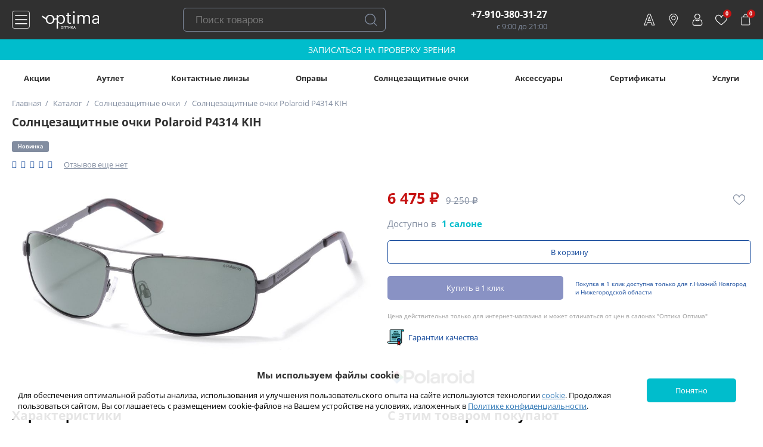

--- FILE ---
content_type: text/html; charset=UTF-8
request_url: https://optikaoptima.ru/katalog/solntsezashchitnye_ochki/solntsezashchitnye_ochki_polaroid_p4314_kih/
body_size: 34695
content:
<!DOCTYPE html>





<html class="no-js" xml:lang="ru" lang="ru">
<head><link rel="canonical" href="https://optikaoptima.ru/katalog/solntsezashchitnye_ochki/solntsezashchitnye_ochki_polaroid_p4314_kih/">
    <meta http-equiv="X-UA-Compatible" content="IE=edge" />
    <meta name="theme-color" content="#303030">
    <meta name="msapplication-navbutton-color" content="#303030">
    <meta name="apple-mobile-web-app-status-bar-style" content="#303030">
    <meta name="viewport" content="user-scalable=no, initial-scale=1.0, maximum-scale=1.0, width=device-width">
    <!--[if IE]><meta http-equiv="X-UA-Compatible" content="IE=edge,chrome=1" /><!<![endif]-->
    <title>Солнцезащитные очки Polaroid P4314 KIH - купить по цене 6 475 рублей</title>

    
    
        <meta name="description" content="Солнцезащитные очки Polaroid P4314 KIH купить в Нижнем Новгороде в оптике «Оптима». Доставка по всей России, самовывоз в Нижегородской области!" />
<script data-skip-moving="true">(function(w, d, n) {var cl = "bx-core";var ht = d.documentElement;var htc = ht ? ht.className : undefined;if (htc === undefined || htc.indexOf(cl) !== -1){return;}var ua = n.userAgent;if (/(iPad;)|(iPhone;)/i.test(ua)){cl += " bx-ios";}else if (/Android/i.test(ua)){cl += " bx-android";}cl += (/(ipad|iphone|android|mobile|touch)/i.test(ua) ? " bx-touch" : " bx-no-touch");cl += w.devicePixelRatio && w.devicePixelRatio >= 2? " bx-retina": " bx-no-retina";var ieVersion = -1;if (/AppleWebKit/.test(ua)){cl += " bx-chrome";}else if ((ieVersion = getIeVersion()) > 0){cl += " bx-ie bx-ie" + ieVersion;if (ieVersion > 7 && ieVersion < 10 && !isDoctype()){cl += " bx-quirks";}}else if (/Opera/.test(ua)){cl += " bx-opera";}else if (/Gecko/.test(ua)){cl += " bx-firefox";}if (/Macintosh/i.test(ua)){cl += " bx-mac";}ht.className = htc ? htc + " " + cl : cl;function isDoctype(){if (d.compatMode){return d.compatMode == "CSS1Compat";}return d.documentElement && d.documentElement.clientHeight;}function getIeVersion(){if (/Opera/i.test(ua) || /Webkit/i.test(ua) || /Firefox/i.test(ua) || /Chrome/i.test(ua)){return -1;}var rv = -1;if (!!(w.MSStream) && !(w.ActiveXObject) && ("ActiveXObject" in w)){rv = 11;}else if (!!d.documentMode && d.documentMode >= 10){rv = 10;}else if (!!d.documentMode && d.documentMode >= 9){rv = 9;}else if (d.attachEvent && !/Opera/.test(ua)){rv = 8;}if (rv == -1 || rv == 8){var re;if (n.appName == "Microsoft Internet Explorer"){re = new RegExp("MSIE ([0-9]+[\.0-9]*)");if (re.exec(ua) != null){rv = parseFloat(RegExp.$1);}}else if (n.appName == "Netscape"){rv = 11;re = new RegExp("Trident/.*rv:([0-9]+[\.0-9]*)");if (re.exec(ua) != null){rv = parseFloat(RegExp.$1);}}}return rv;}})(window, document, navigator);</script>


<link href="/bitrix/css/podeli.bnpl/style.css?168059317523970"  rel="stylesheet" />
<link href="/bitrix/css/main/font-awesome.css?165692691728777"  rel="stylesheet" />
<link href="/bitrix/js/ui/fonts/opensans/ui.font.opensans.css?16569289852555"  rel="stylesheet" />
<link href="/bitrix/js/main/popup/dist/main.popup.bundle.css?165692893226961"  rel="stylesheet" />
<link href="/bitrix/cache/css/s1/optikaoptima_2.0/page_2daf3fdb879e3c184cd1d5b477cd246f/page_2daf3fdb879e3c184cd1d5b477cd246f_v1.css?175879022136660"  rel="stylesheet" />
<link href="/bitrix/cache/css/s1/optikaoptima_2.0/template_f4c4d6bacb0611f91d7ef5143e9f46b6/template_f4c4d6bacb0611f91d7ef5143e9f46b6_v1.css?1762766197185454"  data-template-style="true" rel="stylesheet" />







            <!-- Yandex.Metrika counter -->
            
            <!-- /Yandex.Metrika counter -->
            

    

    <link rel="apple-touch-icon" sizes="57x57" href="/bitrix/templates/optikaoptima_2.0/favicon/apple-icon-57x57.png">
    <link rel="apple-touch-icon" sizes="60x60" href="/bitrix/templates/optikaoptima_2.0/favicon/apple-icon-60x60.png">
    <link rel="apple-touch-icon" sizes="72x72" href="/bitrix/templates/optikaoptima_2.0/favicon/apple-icon-72x72.png">
    <link rel="apple-touch-icon" sizes="76x76" href="/bitrix/templates/optikaoptima_2.0/favicon/apple-icon-76x76.png">
    <link rel="apple-touch-icon" sizes="114x114" href="/bitrix/templates/optikaoptima_2.0/favicon/apple-icon-114x114.png">
    <link rel="apple-touch-icon" sizes="120x120" href="/bitrix/templates/optikaoptima_2.0/favicon/apple-icon-120x120.png">
    <link rel="apple-touch-icon" sizes="144x144" href="/bitrix/templates/optikaoptima_2.0/favicon/apple-icon-144x144.png">
    <link rel="apple-touch-icon" sizes="152x152" href="/bitrix/templates/optikaoptima_2.0/favicon/apple-icon-152x152.png">
    <link rel="apple-touch-icon" sizes="180x180" href="/bitrix/templates/optikaoptima_2.0/favicon/apple-icon-180x180.png">
    <link rel="icon" type="image/png" sizes="192x192"  href="/bitrix/templates/optikaoptima_2.0/favicon/android-icon-192x192.png">
    <link rel="icon" type="image/png" sizes="32x32" href="/bitrix/templates/optikaoptima_2.0/favicon/favicon-32x32.png">
    <link rel="icon" type="image/png" sizes="96x96" href="/bitrix/templates/optikaoptima_2.0/favicon/favicon-96x96.png">
    <link rel="icon" type="image/png" sizes="16x16" href="/bitrix/templates/optikaoptima_2.0/favicon/favicon-16x16.png">
    <link rel="manifest" href="/bitrix/templates/optikaoptima_2.0/favicon/manifest.json">
    <meta name="msapplication-TileColor" content="#ffffff">
    <meta name="msapplication-TileImage" content="/bitrix/templates/optikaoptima_2.0/favicon//ms-icon-144x144.png">
    <meta name="theme-color" content="#ffffff">

    <meta name="theme-color" content="#ffffff">
    <meta name="facebook-domain-verification" content="orwo7jxjrqohzrnn5065btafpfu95m" />
	<meta name="google-site-verification" content="fi56UEgQMJy_m63fWwFEvL_sLZfj9j5pfwZ25xdA4xg" />

    
    
                                
                        
        <!-- Top.Mail.Ru counter -->
                        <!-- /Top.Mail.Ru counter -->

    
</head>
<body>

    
        <!-- Google Tag Manager (noscript) -->
                    <!-- End Google Tag Manager (noscript) -->

                <noscript><img src="https://vk.com/rtrg?p=VK-RTRG-1224944-1PYEX" style="position:fixed; left:-999px;" alt=""/></noscript>
        <script data-skip-moving="true">
            (function(m,e,t,r,i,k,a){m[i]=m[i]||function(){(m[i].a=m[i].a||[]).push(arguments)};
                m[i].l=1*new Date();k=e.createElement(t),a=e.getElementsByTagName(t)[0],k.async=1,k.src=r,a.parentNode.insertBefore(k,a)})
            (window, document, "script", "https://mc.yandex.ru/metrika/tag.js", "ym");

            ym(22061374, "init", {
                clickmap:true,
                trackLinks:true,
                accurateTrackBounce:true,
                webvisor:true,
                ecommerce:"dataLayer"
            });
        </script>
        <noscript><div><img src="https://mc.yandex.ru/watch/22061374" style="position:absolute; left:-9999px;" alt="" /></div></noscript>

    
    <div class="panel"></div>
    <div class="wrap_header" id="wrap_header">
        <header class="main_content header nx-flex-row-btw-c">
            <div class="block_logo nx-flex-row-btw-c">
                <span class="btn_left_menu"></span>
                <a href="/" class="logo"><img src="/bitrix/templates/optikaoptima_2.0/images/company_logo_white_small.svg" alt="Оптика Оптима Нижний Новгород" width="130" height="40"></a>
            </div>

            <div class="block_search">
    <form id="bsearch" action="/search/" method="get" class="header_yandex_search" data-template-folder="/bitrix/templates/optikaoptima_2.0/components/ag/ag.plugin/yandex_search_3.0">
        <input name="q" placeholder="Поиск товаров" type="text" autocomplete="off" value="" class="inpt_ya_search">
        <input name="s" type="submit" value="Поиск" class="btn_ya_search">
        <div class="wrap_header_search_result">
            <div class="header_search_result">
                <div class="search_result"></div>
                <div class="block_btn_search_result nx-flex-row-c-c">
                    <input name="s" type="submit" value="Все результаты" class="btn purple_btn">
                </div>
            </div>
        </div>
        <div class="search_block_json" data-json='{&quot;SEARCH_MESSAGE&quot;:&quot;\u041f\u043e\u043b\u044c\u0437\u043e\u0432\u0430\u0442\u0435\u043b\u044c \u043d\u0435 a\u0432\u0442\u043e\u0440\u0438\u0437\u043e\u0432\u0430\u043d - \u043f\u043e\u043a\u0430\u0437\u044b\u0432\u0430\u0435\u043c \u0440\u0435\u043a\u043e\u043c\u0435\u043d\u0434\u043e\u0432\u0430\u043d\u043d\u044b\u0435 \u0442\u043e\u0432\u0430\u0440\u044b.&quot;,&quot;DEFAULT_ITEMS&quot;:{&quot;241371&quot;:{&quot;ID&quot;:&quot;241371&quot;,&quot;NAME&quot;:&quot;\u041d\u0430\u0431\u043e\u0440 OneView premium (Fanfilkon A), 6pk + \u0440\u0430\u0441\u0442\u0432\u043e\u0440 DenIQ 360 ml&quot;,&quot;DETAIL_PAGE_URL&quot;:&quot;\/katalog\/kontaktnye_linzy\/nabor_oneview_premium_fanfilkon_a_6pk_rastvor_deniq_360_ml\/&quot;,&quot;PREVIEW_PICTURE&quot;:&quot;\/upload\/resize_cache\/iblock\/dad\/aeqr3i3avfpnx22hya6m2ldol81rdecj\/50_50_1\/a8d2331d-2ccb-4f58-ae5d-20cecdf465e8_a992d41a-c655-11ee-86c9-002590c518d2.png&quot;},&quot;241370&quot;:{&quot;ID&quot;:&quot;241370&quot;,&quot;NAME&quot;:&quot;\u041d\u0430\u0431\u043e\u0440 OneView premium (Fanfilkon A), 6pk + \u0440\u0430\u0441\u0442\u0432\u043e\u0440 DenIQ Unihyal 360 ml&quot;,&quot;DETAIL_PAGE_URL&quot;:&quot;\/katalog\/kontaktnye_linzy\/nabor_oneview_premium_fanfilkon_a_6pk_rastvor_deniq_unihyal_360_ml\/&quot;,&quot;PREVIEW_PICTURE&quot;:&quot;\/upload\/resize_cache\/iblock\/3d9\/gst7m7pko31fvhkvkxqjv2vov1rlyzvy\/50_50_1\/e339adb2-5e40-4173-a6ff-e9abf977707c_a1f78ba6-c655-11ee-86c9-002590c518d2.png&quot;},&quot;233646&quot;:{&quot;ID&quot;:&quot;233646&quot;,&quot;NAME&quot;:&quot;\u041a\u043e\u043d\u0442\u0430\u043a\u0442\u043d\u044b\u0435 \u043b\u0438\u043d\u0437\u044b 1 Day Acuvue Oasys for astigmatism, 30 pk&quot;,&quot;DETAIL_PAGE_URL&quot;:&quot;\/katalog\/kontaktnye_linzy\/kontaktnye_linzy_1_day_acuvue_oasys_for_astigmatism_30_pk\/&quot;,&quot;PREVIEW_PICTURE&quot;:&quot;\/upload\/resize_cache\/iblock\/cc9\/xn6dixlm3aaqgw3dzm2ch6mgx5du7em8\/50_50_1\/bc28b796-c2f0-4b07-b7f9-b829676781f5_ac6aa0be-c425-11ee-86c9-002590c518d2.png&quot;},&quot;245529&quot;:{&quot;ID&quot;:&quot;245529&quot;,&quot;NAME&quot;:&quot;\u041d\u0430\u0431\u043e\u0440 Total 30 Multifocal,  3pk + Opti-Free Pure Moist 300ml&quot;,&quot;DETAIL_PAGE_URL&quot;:&quot;\/katalog\/kontaktnye_linzy\/nabor_total_30_multifocal_3pk_opti_free_pure_moist_300ml\/&quot;,&quot;PREVIEW_PICTURE&quot;:&quot;\/upload\/resize_cache\/iblock\/3e2\/eb9ygbr57gpegv21sj566y4yh9by2x70\/50_50_1\/0fd5f5cb-6ddc-45c9-a4a2-7e21bc600d05_d74559ae-f4fe-11ef-92a6-002590c518d2.png&quot;},&quot;230075&quot;:{&quot;ID&quot;:&quot;230075&quot;,&quot;NAME&quot;:&quot;\u0421\u043e\u043b\u043d\u0446\u0435\u0437\u0430\u0449\u0438\u0442\u043d\u044b\u0435 \u043e\u0447\u043a\u0438 Ray-Ban RB 4171 622\/8G 54&quot;,&quot;DETAIL_PAGE_URL&quot;:&quot;\/katalog\/solntsezashchitnye_ochki\/solntsezashchitnye_ochki_ray_ban_rb_4171_622_8g_54\/&quot;,&quot;PREVIEW_PICTURE&quot;:&quot;\/upload\/resize_cache\/iblock\/f2c\/mkduzsspjusvvr955ph6s9mhwm38uu2y\/50_50_1\/ac51e5ae-9ee8-11e3-a1d0-001e6708d839_13ae5428-7aae-11ec-1e83-002590c518d2.png&quot;},&quot;230599&quot;:{&quot;ID&quot;:&quot;230599&quot;,&quot;NAME&quot;:&quot;\u0421\u043e\u043b\u043d\u0446\u0435\u0437\u0430\u0449\u0438\u0442\u043d\u044b\u0435 \u043e\u0447\u043a\u0438 Ray-Ban RB 4195 60178852&quot;,&quot;DETAIL_PAGE_URL&quot;:&quot;\/katalog\/solntsezashchitnye_ochki\/solntsezashchitnye_ochki_ray_ban_rb_4195_60178852\/&quot;,&quot;PREVIEW_PICTURE&quot;:&quot;\/upload\/resize_cache\/iblock\/927\/i2mv9vmzmkpjggb3e5602o9jgnfinoct\/50_50_1\/426d4758-9ee9-11e3-a1d0-001e6708d839_a8ac4230-5a78-11f0-80d7-002590c518d2.png&quot;},&quot;233348&quot;:{&quot;ID&quot;:&quot;233348&quot;,&quot;NAME&quot;:&quot;\u0421\u043e\u043b\u043d\u0446\u0435\u0437\u0430\u0449\u0438\u0442\u043d\u044b\u0435 \u043e\u0447\u043a\u0438 Ray-Ban RB 1971 91493F54&quot;,&quot;DETAIL_PAGE_URL&quot;:&quot;\/katalog\/solntsezashchitnye_ochki\/solntsezashchitnye_ochki_ray_ban_rb_1971_91493f54\/&quot;,&quot;PREVIEW_PICTURE&quot;:&quot;\/upload\/resize_cache\/iblock\/045\/0kawmmi1rgenaf2xixumozcn3tvcwbiu\/50_50_1\/385a4bab-2037-4d36-a235-449b43e38397_ac29a2b4-7aab-11ec-1e83-002590c518d2.png&quot;},&quot;230995&quot;:{&quot;ID&quot;:&quot;230995&quot;,&quot;NAME&quot;:&quot;\u0421\u043e\u043b\u043d\u0446\u0435\u0437\u0430\u0449\u0438\u0442\u043d\u044b\u0435 \u043e\u0447\u043a\u0438 Ray-Ban RB 3016-W0365 51&quot;,&quot;DETAIL_PAGE_URL&quot;:&quot;\/katalog\/solntsezashchitnye_ochki\/solntsezashchitnye_ochki_ray_ban_rb_3016_w0365_51\/&quot;,&quot;PREVIEW_PICTURE&quot;:&quot;\/upload\/resize_cache\/iblock\/da2\/ev6ico1o52nph6phuhusqg55yov1q6w0\/50_50_1\/5f071d81-9ee5-11e3-a1d0-001e6708d839_835437fe-7aac-11ec-1e83-002590c518d2.png&quot;}},&quot;SEARCH_ITEMS&quot;:{&quot;3&quot;:{&quot;ID_PRODUCTS&quot;:[&quot;234941&quot;,&quot;230665&quot;,&quot;332&quot;,&quot;208345&quot;,&quot;333&quot;,&quot;337&quot;,&quot;149193&quot;,&quot;229884&quot;,&quot;230364&quot;,&quot;234094&quot;,&quot;237935&quot;],&quot;TEXT_QUERY&quot;:[&quot;\u043b\u0438\u043d\u0437\u044b&quot;,&quot;\u043a\u043e\u043d\u0442\u0430\u043a\u0442\u043d\u044b\u0435 \u043b\u0438\u043d\u0437\u044b&quot;,&quot;\u043b\u0438\u043d\u0437\u044b \u043a\u0430\u0442\u0430\u043b\u043e\u0433&quot;,&quot;\u043b\u0438\u043d\u0437\u044b \u0434\u043b\u044f \u0433\u043b\u0430\u0437&quot;,&quot;\u0433\u043b\u0430\u0437\u043d\u044b\u0435 \u043b\u0438\u043d\u0437\u044b&quot;,&quot;\u043a\u043e\u043d\u0442\u0430\u043a\u0442\u043d\u044b\u0435&quot;,&quot;\u043c\u043a\u043b&quot;,&quot;\u043a\u043b&quot;],&quot;ITEMS_PRODUCTS&quot;:[{&quot;ID&quot;:&quot;234941&quot;,&quot;NAME&quot;:&quot;\u041a\u043e\u043d\u0442\u0430\u043a\u0442\u043d\u044b\u0435 \u043b\u0438\u043d\u0437\u044b OneView 1Day, 30 pk&quot;,&quot;DETAIL_PAGE_URL&quot;:&quot;\/katalog\/kontaktnye_linzy\/kontaktnye_linzy_oneview_1day_30_pk\/&quot;,&quot;PREVIEW_PICTURE&quot;:&quot;\/upload\/resize_cache\/iblock\/6da\/dud94bgx880o4ehr3pgwlxtdmdg0a40d\/50_50_1\/4f1dba7c-2496-4314-831f-422727fdec80_4bba7ee2-ef7a-11eb-749c-002590c518d2.jpg&quot;},{&quot;ID&quot;:&quot;230665&quot;,&quot;NAME&quot;:&quot;\u041a\u043e\u043d\u0442\u0430\u043a\u0442\u043d\u044b\u0435 \u043b\u0438\u043d\u0437\u044b  Dailies Aqua Comfort Plus, 30 pk&quot;,&quot;DETAIL_PAGE_URL&quot;:&quot;\/katalog\/kontaktnye_linzy\/kontaktnye_linzy_dailies_aqua_comfort_plus_30_pk\/&quot;,&quot;PREVIEW_PICTURE&quot;:&quot;\/upload\/resize_cache\/iblock\/d46\/yps2fs6f0wtiwq6gqsp1rr6es1y9nkc9\/50_50_1\/54bfd795-5586-11e6-8108-0cc47a0180b7_18a05738-d02d-11ea-9184-002590c518d2.jpg&quot;},{&quot;ID&quot;:&quot;332&quot;,&quot;NAME&quot;:&quot;\u041a\u043e\u043d\u0442\u0430\u043a\u0442\u043d\u044b\u0435 \u043b\u0438\u043d\u0437\u044b 1 Day Acuvue Moist, 30 pk&quot;,&quot;DETAIL_PAGE_URL&quot;:&quot;\/katalog\/kontaktnye_linzy\/kontaktnye_linzy_1_day_acuvue_moist_30_pk\/&quot;,&quot;PREVIEW_PICTURE&quot;:&quot;\/upload\/resize_cache\/iblock\/a2f\/cs8aw266bi6e1oj13y6hxftxy4i40y1k\/50_50_1\/0f397911-54a9-11e6-8108-0cc47a0180b7_708db810-250c-11ed-87e2-002590c518d2.jpg&quot;},{&quot;ID&quot;:&quot;208345&quot;,&quot;NAME&quot;:&quot;\u041a\u043e\u043d\u0442\u0430\u043a\u0442\u043d\u044b\u0435 \u043b\u0438\u043d\u0437\u044b 1 Day Acuvue Oasys, 30 pk&quot;,&quot;DETAIL_PAGE_URL&quot;:&quot;\/katalog\/kontaktnye_linzy\/kontaktnye_linzy_1_day_acuvue_oasys_30_pk\/&quot;,&quot;PREVIEW_PICTURE&quot;:&quot;\/upload\/resize_cache\/iblock\/85c\/fiqllfwe66zyeulga9mwhy518mxqu18l\/50_50_1\/2c252df3-b886-11e6-8117-0cc47a0180b7_ef4eb1d0-2508-11ed-87e2-002590c518d2.jpg&quot;},{&quot;ID&quot;:&quot;149193&quot;,&quot;NAME&quot;:&quot;\u041a\u043e\u043d\u0442\u0430\u043a\u0442\u043d\u044b\u0435 \u043b\u0438\u043d\u0437\u044b Air Optix Aqua, 6 pk&quot;,&quot;DETAIL_PAGE_URL&quot;:&quot;\/katalog\/kontaktnye_linzy\/kontaktnye_linzy_air_optix_aqua_6_pk\/&quot;,&quot;PREVIEW_PICTURE&quot;:&quot;\/upload\/resize_cache\/iblock\/249\/fxsg0x2bzqihmjlnkj1pyr8sr1aq7atd\/50_50_1\/ac0647bd-555d-11e6-8108-0cc47a0180b7_b3b5b602-39cc-11ef-9439-002590c518d2.png&quot;},{&quot;ID&quot;:&quot;229884&quot;,&quot;NAME&quot;:&quot;\u041a\u043e\u043d\u0442\u0430\u043a\u0442\u043d\u044b\u0435 \u043b\u0438\u043d\u0437\u044b Air Optix HydraGlyde, 3 pk&quot;,&quot;DETAIL_PAGE_URL&quot;:&quot;\/katalog\/kontaktnye_linzy\/kontaktnye_linzy_air_optix_hydraglyde_3_pk\/&quot;,&quot;PREVIEW_PICTURE&quot;:&quot;\/upload\/resize_cache\/iblock\/edc\/dtpbel9g52l0x10c5a8h3qxs9ldaxtt5\/50_50_1\/62271109-5261-11e7-812a-0cc47a0180b7_7bfacc98-3931-11ef-9439-002590c518d2.png&quot;},{&quot;ID&quot;:&quot;230364&quot;,&quot;NAME&quot;:&quot;\u041a\u043e\u043d\u0442\u0430\u043a\u0442\u043d\u044b\u0435 \u043b\u0438\u043d\u0437\u044b Dailies Total 1, 30 pk&quot;,&quot;DETAIL_PAGE_URL&quot;:&quot;\/katalog\/kontaktnye_linzy\/kontaktnye_linzy_dailies_total_1_30_pk\/&quot;,&quot;PREVIEW_PICTURE&quot;:&quot;\/upload\/resize_cache\/iblock\/069\/91d7fjqk3tdtvsy4la6zckvl9k38lfa0\/50_50_1\/e6af355d-8979-11e7-812c-0cc47a0180b7_b79b2f26-2511-11ed-87e2-002590c518d2.jpg&quot;},{&quot;ID&quot;:&quot;234094&quot;,&quot;NAME&quot;:&quot;\u041a\u043e\u043d\u0442\u0430\u043a\u0442\u043d\u044b\u0435 \u043b\u0438\u043d\u0437\u044b OneView 2 week, 6 pk&quot;,&quot;DETAIL_PAGE_URL&quot;:&quot;\/katalog\/kontaktnye_linzy\/kontaktnye_linzy_oneview_2_week_6_pk\/&quot;,&quot;PREVIEW_PICTURE&quot;:&quot;\/upload\/resize_cache\/iblock\/2bc\/fy0ao0m6pv4ul2y6gt8m3i6mzys7hqab\/50_50_1\/b961cda3-e5d5-4943-95be-3a5c8c25a11a_db488dec-ef7a-11eb-749c-002590c518d2.jpg&quot;},{&quot;ID&quot;:&quot;237935&quot;,&quot;NAME&quot;:&quot;\u041a\u043e\u043d\u0442\u0430\u043a\u0442\u043d\u044b\u0435 \u043b\u0438\u043d\u0437\u044b Precision 1, 30 pk&quot;,&quot;DETAIL_PAGE_URL&quot;:&quot;\/katalog\/kontaktnye_linzy\/kontaktnye_linzy_precision_1_30_pk\/&quot;,&quot;PREVIEW_PICTURE&quot;:&quot;\/upload\/resize_cache\/iblock\/1d1\/6k8skv12jzuzndxqb5a3odj9lmtswi2p\/50_50_1\/07b979de-b2a6-453a-8b52-3af20201b914_17f4c2f0-ae62-11ec-3a9e-002590c518d2.jpg&quot;}]},&quot;4&quot;:{&quot;ID_PRODUCTS&quot;:[&quot;234921&quot;,&quot;331&quot;,&quot;208305&quot;],&quot;TEXT_QUERY&quot;:[&quot;astigmatism&quot;,&quot;\u0430\u0441\u0442\u0438\u0433\u043c\u0430\u0442\u0438\u0437\u043c&quot;,&quot;\u0442\u043e\u0440\u0438\u0447\u0435\u0441\u043a\u0438\u0435&quot;,&quot;\u0442\u043e\u0440\u0438\u043a\u0430&quot;,&quot;toric&quot;,&quot;\u0442\u043e\u0440\u0438\u0447\u0435\u0441\u043a\u0438\u0435 \u043b\u0438\u043d\u0437\u044b&quot;,&quot;\u043b\u0438\u043d\u0437\u044b \u0430\u0441\u0442\u0438\u0433\u043c\u0430\u0442\u0438\u0447\u0435\u0441\u043a\u0438\u0435&quot;,&quot;\u043a\u043e\u043d\u0442\u0430\u043a\u0442\u043d\u044b\u0435 \u0430\u0441\u0442\u0438\u0433\u043c\u0430\u0442\u0438\u0447\u0435\u0441\u043a\u0438\u0435 \u043b\u0438\u043d\u0437\u044b&quot;],&quot;ITEMS_PRODUCTS&quot;:[{&quot;ID&quot;:&quot;234921&quot;,&quot;NAME&quot;:&quot;\u041a\u043e\u043d\u0442\u0430\u043a\u0442\u043d\u044b\u0435 \u043b\u0438\u043d\u0437\u044b AIR OPTIX plus HydraGlyde for ASTIGMATISM, 3 pk&quot;,&quot;DETAIL_PAGE_URL&quot;:&quot;\/katalog\/kontaktnye_linzy\/kontaktnye_linzy_air_optix_plus_hydraglyde_for_astigmatism_3_pk\/&quot;,&quot;PREVIEW_PICTURE&quot;:&quot;\/upload\/resize_cache\/iblock\/d93\/2mct76qazinnjxbhg1bvfrr9xf62dhr0\/50_50_1\/a7a20c83-9a4f-43d6-86e2-59b341ed7085_3035756a-3931-11ef-9439-002590c518d2.png&quot;},{&quot;ID&quot;:&quot;331&quot;,&quot;NAME&quot;:&quot;\u041a\u043e\u043d\u0442\u0430\u043a\u0442\u043d\u044b\u0435 \u043b\u0438\u043d\u0437\u044b 1 Day Acuvue Moist for Astigmatism, 30 pk&quot;,&quot;DETAIL_PAGE_URL&quot;:&quot;\/katalog\/kontaktnye_linzy\/kontaktnye_linzy_1_day_acuvue_moist_for_astigmatism_30_pk\/&quot;,&quot;PREVIEW_PICTURE&quot;:&quot;\/upload\/resize_cache\/iblock\/e83\/eue6q6qpkh1ck2zdid88irjkasnfz314\/50_50_1\/15dd79f1-54a9-11e6-8108-0cc47a0180b7_11b61430-250d-11ed-87e2-002590c518d2.jpg&quot;},{&quot;ID&quot;:&quot;208305&quot;,&quot;NAME&quot;:&quot;\u041a\u043e\u043d\u0442\u0430\u043a\u0442\u043d\u044b\u0435 \u043b\u0438\u043d\u0437\u044b Acuvue Oasys for astigmatism, 6 pk&quot;,&quot;DETAIL_PAGE_URL&quot;:&quot;\/katalog\/kontaktnye_linzy\/kontaktnye_linzy_acuvue_oasys_for_astigmatism_6_pk\/&quot;,&quot;PREVIEW_PICTURE&quot;:&quot;\/upload\/resize_cache\/iblock\/479\/gw916d0rf0jebufezy913c5myqmm28gq\/50_50_1\/a360d17a-54b1-11e6-8108-0cc47a0180b7_a374a1c0-2508-11ed-87e2-002590c518d2.jpg&quot;}]},&quot;5&quot;:{&quot;ID_PRODUCTS&quot;:[&quot;208345&quot;,&quot;149202&quot;,&quot;334&quot;],&quot;TEXT_QUERY&quot;:[&quot;acuvue oasys&quot;,&quot;\u043e\u0430\u0437\u0438\u0441&quot;,&quot;\u043e\u0430\u0441\u0438\u0441&quot;,&quot;\u0430\u043a\u0443\u0432\u044c\u044e \u043e\u0430\u0441\u0438\u0441&quot;],&quot;ITEMS_PRODUCTS&quot;:[{&quot;ID&quot;:&quot;208345&quot;,&quot;NAME&quot;:&quot;\u041a\u043e\u043d\u0442\u0430\u043a\u0442\u043d\u044b\u0435 \u043b\u0438\u043d\u0437\u044b 1 Day Acuvue Oasys, 30 pk&quot;,&quot;DETAIL_PAGE_URL&quot;:&quot;\/katalog\/kontaktnye_linzy\/kontaktnye_linzy_1_day_acuvue_oasys_30_pk\/&quot;,&quot;PREVIEW_PICTURE&quot;:&quot;\/upload\/resize_cache\/iblock\/85c\/fiqllfwe66zyeulga9mwhy518mxqu18l\/50_50_1\/2c252df3-b886-11e6-8117-0cc47a0180b7_ef4eb1d0-2508-11ed-87e2-002590c518d2.jpg&quot;},{&quot;ID&quot;:&quot;149202&quot;,&quot;NAME&quot;:&quot;\u041a\u043e\u043d\u0442\u0430\u043a\u0442\u043d\u044b\u0435 \u043b\u0438\u043d\u0437\u044b Acuvue Oasys with Hydraclear Plus, 12 pk&quot;,&quot;DETAIL_PAGE_URL&quot;:&quot;\/katalog\/kontaktnye_linzy\/kontaktnye-linzy-acuvue-oasys-with-hydraclear-plus-12-pk\/&quot;,&quot;PREVIEW_PICTURE&quot;:&quot;\/upload\/resize_cache\/iblock\/868\/sqz6aphhpr4imo20eel4fqc2kt52qun3\/50_50_1\/908bc540-54b1-11e6-8108-0cc47a0180b7_7d1cc3ae-2508-11ed-87e2-002590c518d2.jpg&quot;},{&quot;ID&quot;:&quot;334&quot;,&quot;NAME&quot;:&quot;\u041a\u043e\u043d\u0442\u0430\u043a\u0442\u043d\u044b\u0435 \u043b\u0438\u043d\u0437\u044b Acuvue Oasys with Hydraclear Plus, 6 pk&quot;,&quot;DETAIL_PAGE_URL&quot;:&quot;\/katalog\/kontaktnye_linzy\/kontaktnye-linzy-acuvue-oasys-with-hydraclear-plus-6-pk\/&quot;,&quot;PREVIEW_PICTURE&quot;:&quot;\/upload\/resize_cache\/iblock\/681\/vzsg94v80t7ue6pftqdy7wd1b8zfv6od\/50_50_1\/908bc51b-54b1-11e6-8108-0cc47a0180b7_4dfa9272-2508-11ed-87e2-002590c518d2.jpg&quot;}]},&quot;6&quot;:{&quot;ID_PRODUCTS&quot;:[&quot;235116&quot;,&quot;149196&quot;,&quot;149200&quot;],&quot;TEXT_QUERY&quot;:[&quot;\u0440\u0430\u0441\u0442\u0432\u043e\u0440&quot;,&quot;\u0440\u0430\u0441\u0442\u0432\u043e\u0440 \u0434\u043b\u044f \u043b\u0438\u043d\u0437&quot;,&quot;\u0436\u0438\u0434\u043a\u043e\u0441\u0442\u044c \u0434\u043b\u044f \u043b\u0438\u043d\u0437&quot;,&quot;\u0436\u0438\u0434\u043a\u043e\u0441\u0442\u044c&quot;,&quot;\u0440\u0430\u0441\u0442\u0432&quot;,&quot;deniq&quot;,&quot;revitalens&quot;,&quot;\u0440\u0430\u0441\u0442\u0432\u043e\u0440 acuvue&quot;],&quot;ITEMS_PRODUCTS&quot;:[{&quot;ID&quot;:&quot;235116&quot;,&quot;NAME&quot;:&quot;\u0420\u0430\u0441\u0442\u0432\u043e\u0440 Acuvue Revitalens&quot;,&quot;DETAIL_PAGE_URL&quot;:&quot;\/katalog\/kapli_i_rastvory\/rastvor_acuvue_revitalens\/&quot;,&quot;PREVIEW_PICTURE&quot;:&quot;\/upload\/resize_cache\/iblock\/9e6\/hu2zbbuvfe65d0qjc8pdg00z0ipeefwy\/50_50_1\/940053fe-092a-460f-ab88-9b19d8bc00fd_a1e44e46-0b19-11ec-eb88-002590c518d2.jpg&quot;},{&quot;ID&quot;:&quot;149196&quot;,&quot;NAME&quot;:&quot;\u0420\u0430\u0441\u0442\u0432\u043e\u0440 DenIQ&quot;,&quot;DETAIL_PAGE_URL&quot;:&quot;\/katalog\/kapli_i_rastvory\/rastvor_deniq\/&quot;,&quot;PREVIEW_PICTURE&quot;:&quot;\/upload\/resize_cache\/iblock\/3ee\/z0q73odsrjgt61lb0tjpxgm3gq76wmnt\/50_50_1\/0ecf5acd-6eb3-11e6-810c-0cc47a0180b7_bdc612da-9948-11ec-409c-002590c518d2.jpg&quot;},{&quot;ID&quot;:&quot;149200&quot;,&quot;NAME&quot;:&quot;\u0420\u0430\u0441\u0442\u0432\u043e\u0440 DenIQ Unihyal&quot;,&quot;DETAIL_PAGE_URL&quot;:&quot;\/katalog\/kapli_i_rastvory\/rastvor_deniq_unihyal\/&quot;,&quot;PREVIEW_PICTURE&quot;:&quot;\/upload\/resize_cache\/iblock\/f04\/irpdkkutusf2vyd182392ruod9wcfeh8\/50_50_1\/0ecf5ad3-6eb3-11e6-810c-0cc47a0180b7_38ec8b34-9948-11ec-409c-002590c518d2.jpg&quot;}]},&quot;7&quot;:{&quot;ID_PRODUCTS&quot;:[&quot;237147&quot;,&quot;236168&quot;,&quot;236794&quot;,&quot;234450&quot;,&quot;230034&quot;,&quot;230872&quot;,&quot;230626&quot;,&quot;236133&quot;,&quot;230041&quot;,&quot;230251&quot;,&quot;230075&quot;,&quot;230729&quot;,&quot;230873&quot;,&quot;237252&quot;,&quot;230240&quot;],&quot;TEXT_QUERY&quot;:[&quot;ray ban&quot;,&quot;ray-ban&quot;,&quot;rb&quot;,&quot;\u0440\u044d\u0439 \u0431\u0430\u043d&quot;,&quot;\u0440\u0435\u0439 \u0431\u044d\u043d&quot;,&quot;\u0440\u0435\u0439 \u0431\u0430\u043d&quot;,&quot;\u0440\u044d\u0439 \u0431\u044d\u043d&quot;,&quot;\u0440\u044d\u0439\u0431\u0430\u043d&quot;,&quot;\u0440\u044d\u0439\u0431\u044d\u043d&quot;,&quot;\u0440\u0435\u0439\u0431\u0430\u043d&quot;,&quot;\u0440\u0430\u0439\u0431\u0430\u043d&quot;,&quot;\u0440\u0430\u0439\u0431\u044d\u043d&quot;],&quot;ITEMS_PRODUCTS&quot;:[{&quot;ID&quot;:&quot;230872&quot;,&quot;NAME&quot;:&quot;\u0421\u043e\u043b\u043d\u0446\u0435\u0437\u0430\u0449\u0438\u0442\u043d\u044b\u0435 \u043e\u0447\u043a\u0438 Ray-Ban RB 3136-181\/7158&quot;,&quot;DETAIL_PAGE_URL&quot;:&quot;\/katalog\/solntsezashchitnye_ochki\/solntsezashchitnye_ochki_ray_ban_rb_3136_181_7158\/&quot;,&quot;PREVIEW_PICTURE&quot;:&quot;\/upload\/resize_cache\/iblock\/5b8\/9kdpngb59qvt9hkhgp6i44qn876xxp2y\/50_50_1\/4b083571-fd6d-11e5-80fb-0cc47a0180b7_36054808-5a78-11f0-80d7-002590c518d2.png&quot;},{&quot;ID&quot;:&quot;236133&quot;,&quot;NAME&quot;:&quot;\u0421\u043e\u043b\u043d\u0446\u0435\u0437\u0430\u0449\u0438\u0442\u043d\u044b\u0435 \u043e\u0447\u043a\u0438 Ray-Ban RB 3539-002\/8G54&quot;,&quot;DETAIL_PAGE_URL&quot;:&quot;\/katalog\/solntsezashchitnye_ochki\/solntsezashchitnye_ochki_ray_ban_rb_3539_002_8g54\/&quot;,&quot;PREVIEW_PICTURE&quot;:&quot;\/upload\/resize_cache\/iblock\/5d7\/ahkywrj2gfwg02362l0b73btf2yl2e0t\/50_50_1\/c3888789-fd7a-11e5-80fb-0cc47a0180b7_823aa356-7aae-11ec-1e83-002590c518d2.png&quot;},{&quot;ID&quot;:&quot;230075&quot;,&quot;NAME&quot;:&quot;\u0421\u043e\u043b\u043d\u0446\u0435\u0437\u0430\u0449\u0438\u0442\u043d\u044b\u0435 \u043e\u0447\u043a\u0438 Ray-Ban RB 4171 622\/8G 54&quot;,&quot;DETAIL_PAGE_URL&quot;:&quot;\/katalog\/solntsezashchitnye_ochki\/solntsezashchitnye_ochki_ray_ban_rb_4171_622_8g_54\/&quot;,&quot;PREVIEW_PICTURE&quot;:&quot;\/upload\/resize_cache\/iblock\/f2c\/mkduzsspjusvvr955ph6s9mhwm38uu2y\/50_50_1\/ac51e5ae-9ee8-11e3-a1d0-001e6708d839_13ae5428-7aae-11ec-1e83-002590c518d2.png&quot;},{&quot;ID&quot;:&quot;230729&quot;,&quot;NAME&quot;:&quot;\u0421\u043e\u043b\u043d\u0446\u0435\u0437\u0430\u0449\u0438\u0442\u043d\u044b\u0435 \u043e\u0447\u043a\u0438 Ray-Ban RB 4171-865\/1354&quot;,&quot;DETAIL_PAGE_URL&quot;:&quot;\/katalog\/solntsezashchitnye_ochki\/solntsezashchitnye_ochki_ray_ban_rb_4171_865_1354\/&quot;,&quot;PREVIEW_PICTURE&quot;:&quot;\/upload\/resize_cache\/iblock\/b1f\/0l4lo0t9hicqtpfqqibt7f9vcp23c522\/50_50_1\/4b0d9ec7-07ba-11e7-80f3-002590fe011a_04ef5c04-7aac-11ec-1e83-002590c518d2.png&quot;},{&quot;ID&quot;:&quot;237252&quot;,&quot;NAME&quot;:&quot;\u0421\u043e\u043b\u043d\u0446\u0435\u0437\u0430\u0449\u0438\u0442\u043d\u044b\u0435 \u043e\u0447\u043a\u0438 Ray-Ban RB 4187-856\/1354&quot;,&quot;DETAIL_PAGE_URL&quot;:&quot;\/katalog\/solntsezashchitnye_ochki\/solntsezashchitnye_ochki_ray_ban_rb_4187_856_1354\/&quot;,&quot;PREVIEW_PICTURE&quot;:&quot;\/upload\/resize_cache\/iblock\/c34\/w78ztcfus2w1hoq6kp8vwyxxgd3ef3dh\/50_50_1\/876c1b1c-07dd-11e7-80f3-002590fe011a_580fe074-7aad-11ec-1e83-002590c518d2.png&quot;}]},&quot;8&quot;:{&quot;ID_PRODUCTS&quot;:[&quot;234888&quot;,&quot;236723&quot;,&quot;234813&quot;,&quot;235653&quot;,&quot;235274&quot;,&quot;235269&quot;,&quot;234866&quot;,&quot;235825&quot;,&quot;235177&quot;,&quot;234766&quot;,&quot;234761&quot;,&quot;234831&quot;,&quot;234864&quot;],&quot;TEXT_QUERY&quot;:[&quot;\u043e\u0447\u043a\u0438&quot;,&quot;\u043c\u0435\u0434\u0438\u0446\u0438\u043d\u0441\u043a\u0438\u0435 \u043e\u0447\u043a\u0438&quot;,&quot;\u043e\u0447\u043a\u0438 \u0434\u043b\u044f \u0447\u0442\u0435\u043d\u0438\u044f&quot;,&quot;\u043e\u0447\u043a\u0438 \u0441 \u0434\u0438\u043e\u043f\u0442\u0440\u0438\u044f\u043c\u0438&quot;,&quot;\u043a\u0443\u043f\u0438\u0442\u044c \u043e\u0447\u043a\u0438&quot;,&quot;\u0437\u0430\u043a\u0430\u0437\u0430\u0442\u044c \u043e\u0447\u043a\u0438&quot;,&quot;\u0438\u0437\u0433\u043e\u0442\u043e\u0432\u043b\u0435\u043d\u0438\u0435 \u043e\u0447\u043a\u043e\u0432&quot;,&quot;\u0437\u0430\u043a\u0430\u0437 \u043e\u0447\u043a\u043e\u0432&quot;],&quot;ITEMS_PRODUCTS&quot;:[{&quot;ID&quot;:&quot;236723&quot;,&quot;NAME&quot;:&quot;\u041e\u043f\u0440\u0430\u0432\u0430  Ray Ban 0RX 3447V-2970 50&quot;,&quot;DETAIL_PAGE_URL&quot;:&quot;\/katalog\/opravy\/oprava_ray_ban_0rx_3447v_2970_50\/&quot;,&quot;PREVIEW_PICTURE&quot;:&quot;\/upload\/resize_cache\/iblock\/e49\/m4zka6scb44c5jnl5mxq6wazh5drjtz9\/50_50_1\/928f90be-1fd8-4ab8-86d3-1ee25b4a7414_967fe6b0-7aad-11ec-1e83-002590c518d2.png&quot;},{&quot;ID&quot;:&quot;235274&quot;,&quot;NAME&quot;:&quot;\u041e\u043f\u0440\u0430\u0432\u0430 PRADA  PR  55WV-06I1O153&quot;,&quot;DETAIL_PAGE_URL&quot;:&quot;\/katalog\/opravy\/oprava_prada_pr_55wv_06i1o153\/&quot;,&quot;PREVIEW_PICTURE&quot;:&quot;\/upload\/resize_cache\/iblock\/761\/4iatmva9pemojtr65f2z11xzwfz7mow7\/50_50_1\/bbe2bdad-fc5a-4ae0-9acd-ee9106dd1aff_5bb7387a-7aae-11ec-1e83-002590c518d2.png&quot;},{&quot;ID&quot;:&quot;235269&quot;,&quot;NAME&quot;:&quot;\u041e\u043f\u0440\u0430\u0432\u0430 PRADA 65RV-UAN1O153&quot;,&quot;DETAIL_PAGE_URL&quot;:&quot;\/katalog\/opravy\/oprava_prada_65rv_uan1o153_\/&quot;,&quot;PREVIEW_PICTURE&quot;:&quot;\/upload\/resize_cache\/iblock\/491\/a51cwt3jkima7162nm50cnu5ugunv3bi\/50_50_1\/dafebf24-6086-455b-ad8e-e963844ef41a_f7d1ad62-7aae-11ec-1e83-002590c518d2.png&quot;},{&quot;ID&quot;:&quot;234866&quot;,&quot;NAME&quot;:&quot;\u041e\u043f\u0440\u0430\u0432\u0430 Ray Ban 0RX 6375-2944 53&quot;,&quot;DETAIL_PAGE_URL&quot;:&quot;\/katalog\/opravy\/oprava_ray_ban_0rx_6375_2944_53\/&quot;,&quot;PREVIEW_PICTURE&quot;:&quot;\/upload\/resize_cache\/iblock\/abf\/0y2nqnkomu8yekj4b0rw3sf88ot5a00t\/50_50_1\/4186c3ca-1317-11e8-812d-002590fe0119_3344ab94-ef7a-11eb-749c-002590c518d2.png&quot;},{&quot;ID&quot;:&quot;235825&quot;,&quot;NAME&quot;:&quot;\u041e\u043f\u0440\u0430\u0432\u0430 Silhouette TitanDynamics 5540 9040&quot;,&quot;DETAIL_PAGE_URL&quot;:&quot;\/katalog\/opravy\/oprava_silhouette_titandynamics_5540_9040_\/&quot;,&quot;PREVIEW_PICTURE&quot;:&quot;\/upload\/resize_cache\/iblock\/024\/sqzv2foctieet9m21woujas2cwtluqvi\/50_50_1\/d65dfa09-fa61-4431-b3f5-30cd4025a2ba_def3e120-7aae-11ec-1e83-002590c518d2.jpg&quot;}]},&quot;9&quot;:{&quot;ID_PRODUCTS&quot;:[&quot;236762&quot;,&quot;235863&quot;,&quot;234824&quot;,&quot;235661&quot;,&quot;236634&quot;,&quot;236183&quot;,&quot;235831&quot;,&quot;236931&quot;,&quot;236607&quot;,&quot;236986&quot;],&quot;TEXT_QUERY&quot;:[&quot;\u043e\u0447\u043a\u0438 \u0434\u043b\u044f \u043a\u043e\u043c\u043f\u044c\u044e\u0442\u0435\u0440\u0430&quot;,&quot;\u043a\u043e\u043c\u043f\u044c\u044e\u0442\u0435\u0440\u043d\u044b\u0435 \u043e\u0447\u043a\u0438&quot;,&quot;\u043e\u0447\u043a\u0438 \u0434\u043b\u044f&quot;,&quot;\u043a\u043e\u043c\u043f\u044c\u044e\u0442\u0435\u0440\u043d\u044b\u0435&quot;,&quot;\u0434\u043b\u044f \u043a\u043e\u043c\u043f\u044c\u044e\u0442\u0435\u0440\u0430&quot;,&quot;\u043e\u0447\u043a\u0438 \u0434\u043b\u044f \u0440\u0430\u0431\u043e\u0442\u044b \u0437\u0430 \u043a\u043e\u043c\u043f\u044c\u044e\u0442\u0435\u0440\u043e\u043c&quot;],&quot;ITEMS_PRODUCTS&quot;:[{&quot;ID&quot;:&quot;234824&quot;,&quot;NAME&quot;:&quot;\u041e\u043f\u0440\u0430\u0432\u0430 EMILIO PUCCI EP 5059 001&quot;,&quot;DETAIL_PAGE_URL&quot;:&quot;\/katalog\/opravy\/oprava_emilio_pucci_ep_5059_001_\/&quot;,&quot;PREVIEW_PICTURE&quot;:&quot;\/upload\/resize_cache\/iblock\/c54\/k12l9v2i3hr4qsrbgbv2mfqq9xs8m1md\/50_50_1\/c80f8792-0e0c-11e7-80f4-002590fe011b_488b9896-d031-11ea-9184-002590c518d2.jpg&quot;}]},&quot;10&quot;:{&quot;ID_PRODUCTS&quot;:[&quot;235075&quot;,&quot;233718&quot;,&quot;236770&quot;,&quot;237959&quot;,&quot;231624&quot;,&quot;237766&quot;,&quot;234961&quot;,&quot;237311&quot;,&quot;234450&quot;,&quot;236081&quot;,&quot;235082&quot;,&quot;234407&quot;],&quot;TEXT_QUERY&quot;:[&quot;\u0441\u043e\u043b\u043d\u0446\u0435\u0437\u0430\u0449\u0438\u0442\u043d\u044b\u0435 \u043e\u0447\u043a\u0438&quot;,&quot;\u0441\u043e\u043b\u043d\u0435\u0447\u043d\u044b\u0435 \u043e\u0447\u043a\u0438&quot;,&quot;\u043e\u0447\u043a\u0438 \u043e\u0442 \u0441\u043e\u043b\u043d\u0446\u0430&quot;,&quot;\u043e\u0447\u043a\u0438 \u0441\u0437&quot;,&quot;\u043e\u0447\u043a\u0438 \u0434\u043b\u044f \u0441\u043e\u043b\u043d\u0446\u0430&quot;]},&quot;11&quot;:{&quot;ID_PRODUCTS&quot;:[&quot;208294&quot;,&quot;345&quot;,&quot;347&quot;],&quot;TEXT_QUERY&quot;:[&quot;\u0446\u0432\u0435\u0442\u043d\u044b\u0435 \u043b\u0438\u043d\u0437\u044b&quot;,&quot;\u0446\u0432\u0435\u0442\u043d\u044b\u0435 \u0434\u043b\u044f \u0433\u043b\u0430\u0437&quot;,&quot;\u0446\u0432\u0435\u0442\u043d\u044b\u0435 \u0431\u0435\u0437 \u0434\u0438\u043e\u043f\u0442\u0440\u0438\u0439&quot;],&quot;ITEMS_PRODUCTS&quot;:[{&quot;ID&quot;:&quot;208294&quot;,&quot;NAME&quot;:&quot;\u0426\u0432\u0435\u0442\u043d\u044b\u0435 \u043a\u043e\u043d\u0442\u0430\u043a\u0442\u043d\u044b\u0435 \u043b\u0438\u043d\u0437\u044b Air Optix Colors, 2 pk&quot;,&quot;DETAIL_PAGE_URL&quot;:&quot;\/katalog\/kontaktnye_linzy\/tsvetnye_kontaktnye_linzy_air_optix_colors_2_pk\/&quot;,&quot;PREVIEW_PICTURE&quot;:&quot;\/upload\/resize_cache\/iblock\/ebd\/u6ebmqgnbxudvyaih3zxpw62icueagwq\/50_50_1\/a501af90-5272-11e6-8107-0cc47a0180b7_5b7b7878-39cc-11ef-9439-002590c518d2.png&quot;}]},&quot;13&quot;:{&quot;ID_PRODUCTS&quot;:[&quot;234888&quot;,&quot;236723&quot;,&quot;234813&quot;,&quot;235653&quot;,&quot;235274&quot;,&quot;235269&quot;,&quot;234866&quot;,&quot;235825&quot;,&quot;235177&quot;,&quot;234766&quot;,&quot;234761&quot;,&quot;234831&quot;,&quot;234864&quot;],&quot;TEXT_QUERY&quot;:[&quot;\u043e\u043f\u0440\u0430\u0432\u0430&quot;,&quot;\u043e\u043f\u0440\u0430\u0432\u044b&quot;,&quot;\u043e\u043f\u0440\u0430\u0432\u0430 \u0434\u043b\u044f \u043e\u0447\u043a\u043e\u0432&quot;,&quot;\u043e\u043f\u0440\u0430\u0432\u044b \u0434\u043b\u044f \u043e\u0447\u043a\u043e\u0432&quot;,&quot;\u043e\u0447\u043a\u0438 \u0434\u043b\u044f \u0437\u0440\u0435\u043d\u0438\u044f&quot;,&quot;\u043e\u043f\u0440\u0430\u0432\u044b \u0434\u043b\u044f \u0437\u0440\u0435\u043d\u0438\u044f&quot;,&quot;\u043c\u0435\u0434\u0438\u0446\u0438\u043d\u0441\u043a\u0430\u044f \u043e\u043f\u0440\u0430\u0432\u0430&quot;,&quot;\u043c\u0435\u0434\u0438\u0446\u0438\u043d\u0441\u043a\u0438\u0435 \u043e\u043f\u0440\u0430\u0432\u044b&quot;,&quot;\u043e\u043f\u0440\u0430\u0432\u0430 \u043c\u0435\u0434\u0438\u0446\u0438\u043d\u0441\u043a\u0430\u044f&quot;,&quot;\u043a\u0430\u0442\u0430\u043b\u043e\u0433 \u043e\u043f\u0440\u0430\u0432&quot;,&quot;\u043e\u043f\u0440\u0430\u0432\u044b \u043a\u0430\u0442\u0430\u043b\u043e\u0433&quot;,&quot;\u043e\u0447\u043a\u0438 \u043e\u043f\u0440\u0430\u0432\u0430&quot;],&quot;ITEMS_PRODUCTS&quot;:[{&quot;ID&quot;:&quot;236723&quot;,&quot;NAME&quot;:&quot;\u041e\u043f\u0440\u0430\u0432\u0430  Ray Ban 0RX 3447V-2970 50&quot;,&quot;DETAIL_PAGE_URL&quot;:&quot;\/katalog\/opravy\/oprava_ray_ban_0rx_3447v_2970_50\/&quot;,&quot;PREVIEW_PICTURE&quot;:&quot;\/upload\/resize_cache\/iblock\/e49\/m4zka6scb44c5jnl5mxq6wazh5drjtz9\/50_50_1\/928f90be-1fd8-4ab8-86d3-1ee25b4a7414_967fe6b0-7aad-11ec-1e83-002590c518d2.png&quot;},{&quot;ID&quot;:&quot;235274&quot;,&quot;NAME&quot;:&quot;\u041e\u043f\u0440\u0430\u0432\u0430 PRADA  PR  55WV-06I1O153&quot;,&quot;DETAIL_PAGE_URL&quot;:&quot;\/katalog\/opravy\/oprava_prada_pr_55wv_06i1o153\/&quot;,&quot;PREVIEW_PICTURE&quot;:&quot;\/upload\/resize_cache\/iblock\/761\/4iatmva9pemojtr65f2z11xzwfz7mow7\/50_50_1\/bbe2bdad-fc5a-4ae0-9acd-ee9106dd1aff_5bb7387a-7aae-11ec-1e83-002590c518d2.png&quot;},{&quot;ID&quot;:&quot;235269&quot;,&quot;NAME&quot;:&quot;\u041e\u043f\u0440\u0430\u0432\u0430 PRADA 65RV-UAN1O153&quot;,&quot;DETAIL_PAGE_URL&quot;:&quot;\/katalog\/opravy\/oprava_prada_65rv_uan1o153_\/&quot;,&quot;PREVIEW_PICTURE&quot;:&quot;\/upload\/resize_cache\/iblock\/491\/a51cwt3jkima7162nm50cnu5ugunv3bi\/50_50_1\/dafebf24-6086-455b-ad8e-e963844ef41a_f7d1ad62-7aae-11ec-1e83-002590c518d2.png&quot;},{&quot;ID&quot;:&quot;234866&quot;,&quot;NAME&quot;:&quot;\u041e\u043f\u0440\u0430\u0432\u0430 Ray Ban 0RX 6375-2944 53&quot;,&quot;DETAIL_PAGE_URL&quot;:&quot;\/katalog\/opravy\/oprava_ray_ban_0rx_6375_2944_53\/&quot;,&quot;PREVIEW_PICTURE&quot;:&quot;\/upload\/resize_cache\/iblock\/abf\/0y2nqnkomu8yekj4b0rw3sf88ot5a00t\/50_50_1\/4186c3ca-1317-11e8-812d-002590fe0119_3344ab94-ef7a-11eb-749c-002590c518d2.png&quot;},{&quot;ID&quot;:&quot;235825&quot;,&quot;NAME&quot;:&quot;\u041e\u043f\u0440\u0430\u0432\u0430 Silhouette TitanDynamics 5540 9040&quot;,&quot;DETAIL_PAGE_URL&quot;:&quot;\/katalog\/opravy\/oprava_silhouette_titandynamics_5540_9040_\/&quot;,&quot;PREVIEW_PICTURE&quot;:&quot;\/upload\/resize_cache\/iblock\/024\/sqzv2foctieet9m21woujas2cwtluqvi\/50_50_1\/d65dfa09-fa61-4431-b3f5-30cd4025a2ba_def3e120-7aae-11ec-1e83-002590c518d2.jpg&quot;}]},&quot;14&quot;:{&quot;ID_PRODUCTS&quot;:[&quot;230665&quot;,&quot;337&quot;,&quot;149193&quot;,&quot;229884&quot;,&quot;230364&quot;,&quot;237935&quot;],&quot;TEXT_QUERY&quot;:[&quot;alcon&quot;,&quot;\u0430\u043b\u043a\u043e\u043d&quot;],&quot;ITEMS_PRODUCTS&quot;:[{&quot;ID&quot;:&quot;230665&quot;,&quot;NAME&quot;:&quot;\u041a\u043e\u043d\u0442\u0430\u043a\u0442\u043d\u044b\u0435 \u043b\u0438\u043d\u0437\u044b  Dailies Aqua Comfort Plus, 30 pk&quot;,&quot;DETAIL_PAGE_URL&quot;:&quot;\/katalog\/kontaktnye_linzy\/kontaktnye_linzy_dailies_aqua_comfort_plus_30_pk\/&quot;,&quot;PREVIEW_PICTURE&quot;:&quot;\/upload\/resize_cache\/iblock\/d46\/yps2fs6f0wtiwq6gqsp1rr6es1y9nkc9\/50_50_1\/54bfd795-5586-11e6-8108-0cc47a0180b7_18a05738-d02d-11ea-9184-002590c518d2.jpg&quot;},{&quot;ID&quot;:&quot;149193&quot;,&quot;NAME&quot;:&quot;\u041a\u043e\u043d\u0442\u0430\u043a\u0442\u043d\u044b\u0435 \u043b\u0438\u043d\u0437\u044b Air Optix Aqua, 6 pk&quot;,&quot;DETAIL_PAGE_URL&quot;:&quot;\/katalog\/kontaktnye_linzy\/kontaktnye_linzy_air_optix_aqua_6_pk\/&quot;,&quot;PREVIEW_PICTURE&quot;:&quot;\/upload\/resize_cache\/iblock\/249\/fxsg0x2bzqihmjlnkj1pyr8sr1aq7atd\/50_50_1\/ac0647bd-555d-11e6-8108-0cc47a0180b7_b3b5b602-39cc-11ef-9439-002590c518d2.png&quot;},{&quot;ID&quot;:&quot;229884&quot;,&quot;NAME&quot;:&quot;\u041a\u043e\u043d\u0442\u0430\u043a\u0442\u043d\u044b\u0435 \u043b\u0438\u043d\u0437\u044b Air Optix HydraGlyde, 3 pk&quot;,&quot;DETAIL_PAGE_URL&quot;:&quot;\/katalog\/kontaktnye_linzy\/kontaktnye_linzy_air_optix_hydraglyde_3_pk\/&quot;,&quot;PREVIEW_PICTURE&quot;:&quot;\/upload\/resize_cache\/iblock\/edc\/dtpbel9g52l0x10c5a8h3qxs9ldaxtt5\/50_50_1\/62271109-5261-11e7-812a-0cc47a0180b7_7bfacc98-3931-11ef-9439-002590c518d2.png&quot;},{&quot;ID&quot;:&quot;230364&quot;,&quot;NAME&quot;:&quot;\u041a\u043e\u043d\u0442\u0430\u043a\u0442\u043d\u044b\u0435 \u043b\u0438\u043d\u0437\u044b Dailies Total 1, 30 pk&quot;,&quot;DETAIL_PAGE_URL&quot;:&quot;\/katalog\/kontaktnye_linzy\/kontaktnye_linzy_dailies_total_1_30_pk\/&quot;,&quot;PREVIEW_PICTURE&quot;:&quot;\/upload\/resize_cache\/iblock\/069\/91d7fjqk3tdtvsy4la6zckvl9k38lfa0\/50_50_1\/e6af355d-8979-11e7-812c-0cc47a0180b7_b79b2f26-2511-11ed-87e2-002590c518d2.jpg&quot;},{&quot;ID&quot;:&quot;237935&quot;,&quot;NAME&quot;:&quot;\u041a\u043e\u043d\u0442\u0430\u043a\u0442\u043d\u044b\u0435 \u043b\u0438\u043d\u0437\u044b Precision 1, 30 pk&quot;,&quot;DETAIL_PAGE_URL&quot;:&quot;\/katalog\/kontaktnye_linzy\/kontaktnye_linzy_precision_1_30_pk\/&quot;,&quot;PREVIEW_PICTURE&quot;:&quot;\/upload\/resize_cache\/iblock\/1d1\/6k8skv12jzuzndxqb5a3odj9lmtswi2p\/50_50_1\/07b979de-b2a6-453a-8b52-3af20201b914_17f4c2f0-ae62-11ec-3a9e-002590c518d2.jpg&quot;}]},&quot;15&quot;:{&quot;ID_PRODUCTS&quot;:{&quot;1&quot;:&quot;208308&quot;,&quot;2&quot;:&quot;208307&quot;,&quot;3&quot;:&quot;341&quot;},&quot;TEXT_QUERY&quot;:[&quot;biofinity&quot;],&quot;ITEMS_PRODUCTS&quot;:[{&quot;ID&quot;:&quot;208308&quot;,&quot;NAME&quot;:&quot;\u041a\u043e\u043d\u0442\u0430\u043a\u0442\u043d\u044b\u0435 \u043b\u0438\u043d\u0437\u044b Biofinity Multifocal, 3 pk&quot;,&quot;DETAIL_PAGE_URL&quot;:&quot;\/katalog\/kontaktnye_linzy\/kontaktnye_linzy_biofinity_multifocal_3_pk\/&quot;,&quot;PREVIEW_PICTURE&quot;:&quot;\/upload\/resize_cache\/iblock\/5aa\/rm76hcx02fh1mx6ocl1txxol1tpz04lp\/50_50_1\/5dd88d47-5296-11e7-812a-0cc47a0180b7_6ac0ba76-d02d-11ea-9184-002590c518d2.jpg&quot;},{&quot;ID&quot;:&quot;208307&quot;,&quot;NAME&quot;:&quot;\u041a\u043e\u043d\u0442\u0430\u043a\u0442\u043d\u044b\u0435 \u043b\u0438\u043d\u0437\u044b Biofinity toric, 3 pk&quot;,&quot;DETAIL_PAGE_URL&quot;:&quot;\/katalog\/kontaktnye_linzy\/kontaktnye_linzy_biofinity_toric_3_pk\/&quot;,&quot;PREVIEW_PICTURE&quot;:&quot;\/upload\/resize_cache\/iblock\/e34\/itcno5t3s0bfxxpjwi7jqg8kjastau5p\/50_50_1\/3c4cffcd-57e6-11e6-8108-0cc47a0180b7_2cdc24a8-d02c-11ea-9184-002590c518d2.jpg&quot;},{&quot;ID&quot;:&quot;341&quot;,&quot;NAME&quot;:&quot;\u041a\u043e\u043d\u0442\u0430\u043a\u0442\u043d\u044b\u0435 \u043b\u0438\u043d\u0437\u044b Biofinity, 6 pk&quot;,&quot;DETAIL_PAGE_URL&quot;:&quot;\/katalog\/kontaktnye_linzy\/kontaktnye_linzy_biofinity_6_pk\/&quot;,&quot;PREVIEW_PICTURE&quot;:&quot;\/upload\/resize_cache\/iblock\/e7d\/x1xj0qavmt6uzm43ac65dx5ja1324q3w\/50_50_1\/58907efe-5ee1-11e6-8109-0cc47a0180b7_365f196c-d02d-11ea-9184-002590c518d2.jpg&quot;}]},&quot;17&quot;:{&quot;ID_PRODUCTS&quot;:[&quot;234941&quot;,&quot;208308&quot;,&quot;208307&quot;,&quot;208304&quot;,&quot;204373&quot;,&quot;341&quot;,&quot;342&quot;,&quot;208282&quot;,&quot;234094&quot;],&quot;TEXT_QUERY&quot;:[&quot;biosoft&quot;],&quot;ITEMS_PRODUCTS&quot;:[{&quot;ID&quot;:&quot;234941&quot;,&quot;NAME&quot;:&quot;\u041a\u043e\u043d\u0442\u0430\u043a\u0442\u043d\u044b\u0435 \u043b\u0438\u043d\u0437\u044b OneView 1Day, 30 pk&quot;,&quot;DETAIL_PAGE_URL&quot;:&quot;\/katalog\/kontaktnye_linzy\/kontaktnye_linzy_oneview_1day_30_pk\/&quot;,&quot;PREVIEW_PICTURE&quot;:&quot;\/upload\/resize_cache\/iblock\/6da\/dud94bgx880o4ehr3pgwlxtdmdg0a40d\/50_50_1\/4f1dba7c-2496-4314-831f-422727fdec80_4bba7ee2-ef7a-11eb-749c-002590c518d2.jpg&quot;},{&quot;ID&quot;:&quot;208308&quot;,&quot;NAME&quot;:&quot;\u041a\u043e\u043d\u0442\u0430\u043a\u0442\u043d\u044b\u0435 \u043b\u0438\u043d\u0437\u044b Biofinity Multifocal, 3 pk&quot;,&quot;DETAIL_PAGE_URL&quot;:&quot;\/katalog\/kontaktnye_linzy\/kontaktnye_linzy_biofinity_multifocal_3_pk\/&quot;,&quot;PREVIEW_PICTURE&quot;:&quot;\/upload\/resize_cache\/iblock\/5aa\/rm76hcx02fh1mx6ocl1txxol1tpz04lp\/50_50_1\/5dd88d47-5296-11e7-812a-0cc47a0180b7_6ac0ba76-d02d-11ea-9184-002590c518d2.jpg&quot;},{&quot;ID&quot;:&quot;208307&quot;,&quot;NAME&quot;:&quot;\u041a\u043e\u043d\u0442\u0430\u043a\u0442\u043d\u044b\u0435 \u043b\u0438\u043d\u0437\u044b Biofinity toric, 3 pk&quot;,&quot;DETAIL_PAGE_URL&quot;:&quot;\/katalog\/kontaktnye_linzy\/kontaktnye_linzy_biofinity_toric_3_pk\/&quot;,&quot;PREVIEW_PICTURE&quot;:&quot;\/upload\/resize_cache\/iblock\/e34\/itcno5t3s0bfxxpjwi7jqg8kjastau5p\/50_50_1\/3c4cffcd-57e6-11e6-8108-0cc47a0180b7_2cdc24a8-d02c-11ea-9184-002590c518d2.jpg&quot;},{&quot;ID&quot;:&quot;208304&quot;,&quot;NAME&quot;:&quot;\u041a\u043e\u043d\u0442\u0430\u043a\u0442\u043d\u044b\u0435 \u043b\u0438\u043d\u0437\u044b Biofinity XR, 3 pk&quot;,&quot;DETAIL_PAGE_URL&quot;:&quot;\/katalog\/kontaktnye_linzy\/kontaktnye_linzy_biofinity_xr_3_pk\/&quot;,&quot;PREVIEW_PICTURE&quot;:&quot;\/upload\/resize_cache\/iblock\/8fa\/923wk8l3yw42f6i7bx4vf1r9tns01b14\/50_50_1\/6b31194e-5ee1-11e6-8109-0cc47a0180b7_e208943c-d02d-11ea-9184-002590c518d2.jpg&quot;},{&quot;ID&quot;:&quot;204373&quot;,&quot;NAME&quot;:&quot;\u041a\u043e\u043d\u0442\u0430\u043a\u0442\u043d\u044b\u0435 \u043b\u0438\u043d\u0437\u044b Biofinity, 3 pk&quot;,&quot;DETAIL_PAGE_URL&quot;:&quot;\/katalog\/kontaktnye_linzy\/kontaktnye_linzy_biofinity_3_pk\/&quot;,&quot;PREVIEW_PICTURE&quot;:&quot;\/upload\/resize_cache\/iblock\/752\/nfcl0tn0yo8zj2oz3k02ybmrz8yjlta6\/50_50_1\/da776deb-5ee0-11e6-8109-0cc47a0180b7_f1ded732-d031-11ea-9184-002590c518d2.jpg&quot;},{&quot;ID&quot;:&quot;341&quot;,&quot;NAME&quot;:&quot;\u041a\u043e\u043d\u0442\u0430\u043a\u0442\u043d\u044b\u0435 \u043b\u0438\u043d\u0437\u044b Biofinity, 6 pk&quot;,&quot;DETAIL_PAGE_URL&quot;:&quot;\/katalog\/kontaktnye_linzy\/kontaktnye_linzy_biofinity_6_pk\/&quot;,&quot;PREVIEW_PICTURE&quot;:&quot;\/upload\/resize_cache\/iblock\/e7d\/x1xj0qavmt6uzm43ac65dx5ja1324q3w\/50_50_1\/58907efe-5ee1-11e6-8109-0cc47a0180b7_365f196c-d02d-11ea-9184-002590c518d2.jpg&quot;},{&quot;ID&quot;:&quot;208282&quot;,&quot;NAME&quot;:&quot;\u041a\u043e\u043d\u0442\u0430\u043a\u0442\u043d\u044b\u0435 \u043b\u0438\u043d\u0437\u044b My Day, 30 pk&quot;,&quot;DETAIL_PAGE_URL&quot;:&quot;\/katalog\/kontaktnye_linzy\/kontaktnye_linzy_my_day_30_pk\/&quot;,&quot;PREVIEW_PICTURE&quot;:&quot;\/upload\/resize_cache\/iblock\/0f4\/5n1sp7vbn2ogiea3ghz7bq0i7dbt4zax\/50_50_1\/5b95ea4b-5586-11e6-8108-0cc47a0180b7_4d2ce7f0-d02d-11ea-9184-002590c518d2.jpg&quot;},{&quot;ID&quot;:&quot;234094&quot;,&quot;NAME&quot;:&quot;\u041a\u043e\u043d\u0442\u0430\u043a\u0442\u043d\u044b\u0435 \u043b\u0438\u043d\u0437\u044b OneView 2 week, 6 pk&quot;,&quot;DETAIL_PAGE_URL&quot;:&quot;\/katalog\/kontaktnye_linzy\/kontaktnye_linzy_oneview_2_week_6_pk\/&quot;,&quot;PREVIEW_PICTURE&quot;:&quot;\/upload\/resize_cache\/iblock\/2bc\/fy0ao0m6pv4ul2y6gt8m3i6mzys7hqab\/50_50_1\/b961cda3-e5d5-4943-95be-3a5c8c25a11a_db488dec-ef7a-11eb-749c-002590c518d2.jpg&quot;}]},&quot;18&quot;:{&quot;ID_PRODUCTS&quot;:[&quot;231934&quot;,&quot;236297&quot;,&quot;236062&quot;,&quot;236357&quot;,&quot;236622&quot;,&quot;237419&quot;,&quot;235954&quot;,&quot;236211&quot;,&quot;236858&quot;,&quot;236625&quot;],&quot;TEXT_QUERY&quot;:[&quot;guess&quot;,&quot;\u0433\u0435\u0441\u0441&quot;,&quot;\u0433\u0443\u0435\u0441\u0441&quot;,&quot;\u0433\u0443\u044d\u0441\u0441&quot;]},&quot;19&quot;:{&quot;ID_PRODUCTS&quot;:[&quot;236333&quot;,&quot;237061&quot;,&quot;236378&quot;,&quot;236967&quot;,&quot;236763&quot;,&quot;237546&quot;,&quot;236650&quot;,&quot;237436&quot;,&quot;237453&quot;,&quot;237105&quot;,&quot;237594&quot;,&quot;237478&quot;],&quot;TEXT_QUERY&quot;:[&quot;gucci&quot;,&quot;\u0433\u0443\u0447\u0447\u0438&quot;,&quot;\u0433\u0443\u0447\u0438&quot;]},&quot;20&quot;:{&quot;ID_PRODUCTS&quot;:[&quot;233335&quot;,&quot;237952&quot;,&quot;237949&quot;,&quot;237971&quot;,&quot;237967&quot;,&quot;237968&quot;,&quot;237972&quot;,&quot;237947&quot;,&quot;237956&quot;,&quot;233681&quot;,&quot;236535&quot;,&quot;237609&quot;,&quot;232103&quot;],&quot;TEXT_QUERY&quot;:[&quot;prada&quot;,&quot;\u043f\u0440\u0430\u0434\u0430&quot;],&quot;ITEMS_PRODUCTS&quot;:[{&quot;ID&quot;:&quot;237971&quot;,&quot;NAME&quot;:&quot;\u0421\u043e\u043b\u043d\u0446\u0435\u0437\u0430\u0449\u0438\u0442\u043d\u044b\u0435 \u043e\u0447\u043a\u0438 Prada 06YS- 09Q5S053&quot;,&quot;DETAIL_PAGE_URL&quot;:&quot;\/katalog\/solntsezashchitnye_ochki\/solntsezashchitnye_ochki_prada_06ys_09q5s053\/&quot;,&quot;PREVIEW_PICTURE&quot;:&quot;\/upload\/resize_cache\/iblock\/d6f\/cc3zo2mnqv2c0kbiq4x8xmtp7cxia05z\/50_50_1\/bc99ef6d-bd5a-4a03-b29e-75bbe6edb708_b72a30ee-b358-11ec-6088-002590c518d2.jpg&quot;},{&quot;ID&quot;:&quot;237972&quot;,&quot;NAME&quot;:&quot;\u0421\u043e\u043b\u043d\u0446\u0435\u0437\u0430\u0449\u0438\u0442\u043d\u044b\u0435 \u043e\u0447\u043a\u0438 Prada 08YS- 1AB5S051&quot;,&quot;DETAIL_PAGE_URL&quot;:&quot;\/katalog\/solntsezashchitnye_ochki\/solntsezashchitnye_ochki_prada_08ys_1ab5s051\/&quot;,&quot;PREVIEW_PICTURE&quot;:&quot;\/upload\/resize_cache\/iblock\/1ad\/7kwy44193rie1o7y9fy5k26uwjy35kss\/50_50_1\/e9f6b470-c38b-4b23-be71-f90338a5bf3e_e1715afc-c085-11ef-9774-002590c518d2.jpg&quot;}]},&quot;21&quot;:{&quot;ID_PRODUCTS&quot;:[&quot;234922&quot;,&quot;208308&quot;],&quot;TEXT_QUERY&quot;:[&quot;\u043c\u0443\u043b\u044c\u0442\u0438\u0444\u043e\u043a\u0430\u043b\u044c\u043d\u044b\u0435&quot;,&quot;\u043b\u0438\u043d\u0437\u044b \u043c\u0443\u043b\u044c\u0442\u0438\u0444\u043e\u043a\u0430\u043b\u044c\u043d\u044b\u0435&quot;,&quot;\u043c\u0443\u043b\u044c\u0442\u0438\u0444\u043e\u043a\u0430\u043b\u044c\u043d\u044b\u0435 \u043a\u043e\u043d\u0442\u0430\u043a\u0442\u043d\u044b\u0435 \u043b\u0438\u043d\u0437\u044b&quot;],&quot;ITEMS_PRODUCTS&quot;:[{&quot;ID&quot;:&quot;234922&quot;,&quot;NAME&quot;:&quot;\u041a\u043e\u043d\u0442\u0430\u043a\u0442\u043d\u044b\u0435 \u043b\u0438\u043d\u0437\u044b AIR OPTIX plus HydraGlyde Multifocal, 3 pk&quot;,&quot;DETAIL_PAGE_URL&quot;:&quot;\/katalog\/kontaktnye_linzy\/kontaktnye_linzy_air_optix_plus_hydraglyde_multifocal_3_pk\/&quot;,&quot;PREVIEW_PICTURE&quot;:&quot;\/upload\/resize_cache\/iblock\/9f2\/2qzita7wl7n7sy18fdw8xmty75o13agy\/50_50_1\/de662d65-2aa0-404a-8c34-465466c28af6_e5a7cf66-3930-11ef-9439-002590c518d2.png&quot;},{&quot;ID&quot;:&quot;208308&quot;,&quot;NAME&quot;:&quot;\u041a\u043e\u043d\u0442\u0430\u043a\u0442\u043d\u044b\u0435 \u043b\u0438\u043d\u0437\u044b Biofinity Multifocal, 3 pk&quot;,&quot;DETAIL_PAGE_URL&quot;:&quot;\/katalog\/kontaktnye_linzy\/kontaktnye_linzy_biofinity_multifocal_3_pk\/&quot;,&quot;PREVIEW_PICTURE&quot;:&quot;\/upload\/resize_cache\/iblock\/5aa\/rm76hcx02fh1mx6ocl1txxol1tpz04lp\/50_50_1\/5dd88d47-5296-11e7-812a-0cc47a0180b7_6ac0ba76-d02d-11ea-9184-002590c518d2.jpg&quot;}]},&quot;22&quot;:{&quot;ID_PRODUCTS&quot;:[&quot;149202&quot;,&quot;234094&quot;],&quot;TEXT_QUERY&quot;:[&quot;\u0434\u0432\u0443\u0445\u043d\u0435\u0434\u0435\u043b\u044c\u043d\u044b\u0435&quot;,&quot;\u043b\u0438\u043d\u0437\u044b \u0434\u0432\u0443\u0445\u043d\u0435\u0434\u0435\u043b\u044c\u043d\u044b\u0435&quot;,&quot;\u043a\u043e\u043d\u0442\u0430\u043a\u0442\u043d\u044b\u0435 \u043b\u0438\u043d\u0437\u044b \u0434\u0432\u0443\u0445\u043d\u0435\u0434\u0435\u043b\u044c\u043d\u044b\u0435&quot;,&quot;2 \u043d\u0435\u0434\u0435\u043b\u044c\u043d\u044b\u0435 \u043b\u0438\u043d\u0437\u044b&quot;,&quot;\u043b\u0438\u043d\u0437\u044b \u043d\u0430 2 \u043d\u0435\u0434\u0435\u043b\u0438&quot;,&quot;\u043b\u0438\u043d\u0437\u044b \u043d\u0430 \u0434\u0432\u0435 \u043d\u0435\u0434\u0435\u043b\u0438&quot;],&quot;ITEMS_PRODUCTS&quot;:[{&quot;ID&quot;:&quot;149202&quot;,&quot;NAME&quot;:&quot;\u041a\u043e\u043d\u0442\u0430\u043a\u0442\u043d\u044b\u0435 \u043b\u0438\u043d\u0437\u044b Acuvue Oasys with Hydraclear Plus, 12 pk&quot;,&quot;DETAIL_PAGE_URL&quot;:&quot;\/katalog\/kontaktnye_linzy\/kontaktnye-linzy-acuvue-oasys-with-hydraclear-plus-12-pk\/&quot;,&quot;PREVIEW_PICTURE&quot;:&quot;\/upload\/resize_cache\/iblock\/868\/sqz6aphhpr4imo20eel4fqc2kt52qun3\/50_50_1\/908bc540-54b1-11e6-8108-0cc47a0180b7_7d1cc3ae-2508-11ed-87e2-002590c518d2.jpg&quot;},{&quot;ID&quot;:&quot;234094&quot;,&quot;NAME&quot;:&quot;\u041a\u043e\u043d\u0442\u0430\u043a\u0442\u043d\u044b\u0435 \u043b\u0438\u043d\u0437\u044b OneView 2 week, 6 pk&quot;,&quot;DETAIL_PAGE_URL&quot;:&quot;\/katalog\/kontaktnye_linzy\/kontaktnye_linzy_oneview_2_week_6_pk\/&quot;,&quot;PREVIEW_PICTURE&quot;:&quot;\/upload\/resize_cache\/iblock\/2bc\/fy0ao0m6pv4ul2y6gt8m3i6mzys7hqab\/50_50_1\/b961cda3-e5d5-4943-95be-3a5c8c25a11a_db488dec-ef7a-11eb-749c-002590c518d2.jpg&quot;}]},&quot;23&quot;:{&quot;ID_PRODUCTS&quot;:[&quot;349&quot;],&quot;TEXT_QUERY&quot;:[&quot;\u043a\u0432\u0430\u0440\u0442\u0430\u043b\u044c\u043d\u044b\u0435&quot;,&quot;\u043b\u0438\u043d\u0437\u044b \u043a\u0432\u0430\u0440\u0442\u0430\u043b\u044c\u043d\u044b\u0435&quot;,&quot;\u043a\u043e\u043d\u0442\u0430\u043a\u0442\u043d\u044b\u0435 \u043b\u0438\u043d\u0437\u044b \u043a\u0432\u0430\u0440\u0442\u0430\u043b\u044c\u043d\u044b\u0435&quot;,&quot;\u043b\u0438\u043d\u0437\u044b \u043d\u0430 3 \u043c\u0435\u0441\u044f\u0446\u0430&quot;,&quot;\u043a\u043e\u043d\u0442\u0430\u043a\u0442\u043d\u044b\u0435 \u043b\u0438\u043d\u0437\u044b \u043d\u0430 \u0442\u0440\u0438 \u043c\u0435\u0441\u044f\u0446\u0430&quot;],&quot;ITEMS_PRODUCTS&quot;:[{&quot;ID&quot;:&quot;349&quot;,&quot;NAME&quot;:&quot;\u041a\u043e\u043d\u0442\u0430\u043a\u0442\u043d\u044b\u0435 \u043b\u0438\u043d\u0437\u044b Optima FW, 4 pk&quot;,&quot;DETAIL_PAGE_URL&quot;:&quot;\/katalog\/kontaktnye_linzy\/kontaktnye_linzy_optima_fw_4_pk\/&quot;,&quot;PREVIEW_PICTURE&quot;:&quot;\/upload\/resize_cache\/iblock\/60b\/im6kz0r8v73xo39kla6bay1m82vxqmt9\/50_50_1\/56dbed4d-5585-11e6-8108-0cc47a0180b7_9c58e990-30a4-11ec-1d95-002590c518d2.jpg&quot;}]},&quot;24&quot;:{&quot;ID_PRODUCTS&quot;:[&quot;337&quot;,&quot;149193&quot;,&quot;229884&quot;,&quot;352&quot;,&quot;351&quot;],&quot;TEXT_QUERY&quot;:[&quot;\u043b\u0438\u043d\u0437\u044b \u043d\u0430 \u043c\u0435\u0441\u044f\u0446&quot;,&quot;\u043a\u043e\u043d\u0442\u0430\u043a\u0442\u043d\u044b\u0435 \u043b\u0438\u043d\u0437\u044b \u043d\u0430 \u043c\u0435\u0441\u044f\u0446&quot;,&quot;\u043b\u0438\u043d\u0437\u044b \u043c\u0435\u0441\u044f\u0447\u043d\u043e\u0439 \u0437\u0430\u043c\u0435\u043d\u044b&quot;,&quot;\u043b\u0438\u043d\u0437\u044b \u0435\u0436\u0435\u043c\u0435\u0441\u044f\u0447\u043d\u043e\u0439 \u0437\u0430\u043c\u0435\u043d\u044b&quot;,&quot;\u043c\u0435\u0441\u044f\u0447\u043d\u044b\u0435 \u043b\u0438\u043d\u0437\u044b&quot;,&quot;\u043b\u0438\u043d\u0437\u044b \u043d\u0430 1 \u043c\u0435\u0441\u044f\u0446&quot;,&quot;\u043b\u0438\u043d\u0437\u044b \u043d\u0430 \u043e\u0434\u0438\u043d \u043c\u0435\u0441\u044f\u0446&quot;],&quot;ITEMS_PRODUCTS&quot;:[{&quot;ID&quot;:&quot;149193&quot;,&quot;NAME&quot;:&quot;\u041a\u043e\u043d\u0442\u0430\u043a\u0442\u043d\u044b\u0435 \u043b\u0438\u043d\u0437\u044b Air Optix Aqua, 6 pk&quot;,&quot;DETAIL_PAGE_URL&quot;:&quot;\/katalog\/kontaktnye_linzy\/kontaktnye_linzy_air_optix_aqua_6_pk\/&quot;,&quot;PREVIEW_PICTURE&quot;:&quot;\/upload\/resize_cache\/iblock\/249\/fxsg0x2bzqihmjlnkj1pyr8sr1aq7atd\/50_50_1\/ac0647bd-555d-11e6-8108-0cc47a0180b7_b3b5b602-39cc-11ef-9439-002590c518d2.png&quot;},{&quot;ID&quot;:&quot;229884&quot;,&quot;NAME&quot;:&quot;\u041a\u043e\u043d\u0442\u0430\u043a\u0442\u043d\u044b\u0435 \u043b\u0438\u043d\u0437\u044b Air Optix HydraGlyde, 3 pk&quot;,&quot;DETAIL_PAGE_URL&quot;:&quot;\/katalog\/kontaktnye_linzy\/kontaktnye_linzy_air_optix_hydraglyde_3_pk\/&quot;,&quot;PREVIEW_PICTURE&quot;:&quot;\/upload\/resize_cache\/iblock\/edc\/dtpbel9g52l0x10c5a8h3qxs9ldaxtt5\/50_50_1\/62271109-5261-11e7-812a-0cc47a0180b7_7bfacc98-3931-11ef-9439-002590c518d2.png&quot;},{&quot;ID&quot;:&quot;352&quot;,&quot;NAME&quot;:&quot;\u041a\u043e\u043d\u0442\u0430\u043a\u0442\u043d\u044b\u0435 \u043b\u0438\u043d\u0437\u044b Pure Vision 2HD, 6 pk&quot;,&quot;DETAIL_PAGE_URL&quot;:&quot;\/katalog\/kontaktnye_linzy\/kontaktnye_linzy_pure_vision_2hd_6_pk\/&quot;,&quot;PREVIEW_PICTURE&quot;:&quot;\/upload\/resize_cache\/iblock\/8c1\/mb3gmuyk3ke15o2n6u87nkv53dzsrzqn\/50_50_1\/48e902af-558a-11e6-8108-0cc47a0180b7_7e65d62a-2b39-11ec-2399-002590c518d2.jpg&quot;}]},&quot;25&quot;:{&quot;ID_PRODUCTS&quot;:[&quot;234941&quot;,&quot;230665&quot;,&quot;332&quot;,&quot;208345&quot;,&quot;333&quot;,&quot;230364&quot;],&quot;TEXT_QUERY&quot;:[&quot;\u043e\u0434\u043d\u043e\u0434\u043d\u0435\u0432\u043d\u044b\u0435&quot;,&quot;\u043b\u0438\u043d\u0437\u044b \u043e\u0434\u043d\u043e\u0434\u043d\u0435\u0432\u043d\u044b\u0435&quot;,&quot;\u043a\u043e\u043d\u0442\u0430\u043a\u0442\u043d\u044b\u0435 \u043b\u0438\u043d\u0437\u044b \u043e\u0434\u043d\u043e\u0434\u043d\u0435\u0432\u043d\u044b\u0435&quot;,&quot;\u043e\u0434\u043d\u043e\u0434\u043d\u0435\u0432\u043d\u044b\u0435 \u043b\u0438\u043d\u0437\u044b \u0443\u043f\u0430\u043a\u043e\u0432\u043a\u0430&quot;],&quot;ITEMS_PRODUCTS&quot;:[{&quot;ID&quot;:&quot;234941&quot;,&quot;NAME&quot;:&quot;\u041a\u043e\u043d\u0442\u0430\u043a\u0442\u043d\u044b\u0435 \u043b\u0438\u043d\u0437\u044b OneView 1Day, 30 pk&quot;,&quot;DETAIL_PAGE_URL&quot;:&quot;\/katalog\/kontaktnye_linzy\/kontaktnye_linzy_oneview_1day_30_pk\/&quot;,&quot;PREVIEW_PICTURE&quot;:&quot;\/upload\/resize_cache\/iblock\/6da\/dud94bgx880o4ehr3pgwlxtdmdg0a40d\/50_50_1\/4f1dba7c-2496-4314-831f-422727fdec80_4bba7ee2-ef7a-11eb-749c-002590c518d2.jpg&quot;},{&quot;ID&quot;:&quot;230665&quot;,&quot;NAME&quot;:&quot;\u041a\u043e\u043d\u0442\u0430\u043a\u0442\u043d\u044b\u0435 \u043b\u0438\u043d\u0437\u044b  Dailies Aqua Comfort Plus, 30 pk&quot;,&quot;DETAIL_PAGE_URL&quot;:&quot;\/katalog\/kontaktnye_linzy\/kontaktnye_linzy_dailies_aqua_comfort_plus_30_pk\/&quot;,&quot;PREVIEW_PICTURE&quot;:&quot;\/upload\/resize_cache\/iblock\/d46\/yps2fs6f0wtiwq6gqsp1rr6es1y9nkc9\/50_50_1\/54bfd795-5586-11e6-8108-0cc47a0180b7_18a05738-d02d-11ea-9184-002590c518d2.jpg&quot;},{&quot;ID&quot;:&quot;332&quot;,&quot;NAME&quot;:&quot;\u041a\u043e\u043d\u0442\u0430\u043a\u0442\u043d\u044b\u0435 \u043b\u0438\u043d\u0437\u044b 1 Day Acuvue Moist, 30 pk&quot;,&quot;DETAIL_PAGE_URL&quot;:&quot;\/katalog\/kontaktnye_linzy\/kontaktnye_linzy_1_day_acuvue_moist_30_pk\/&quot;,&quot;PREVIEW_PICTURE&quot;:&quot;\/upload\/resize_cache\/iblock\/a2f\/cs8aw266bi6e1oj13y6hxftxy4i40y1k\/50_50_1\/0f397911-54a9-11e6-8108-0cc47a0180b7_708db810-250c-11ed-87e2-002590c518d2.jpg&quot;},{&quot;ID&quot;:&quot;208345&quot;,&quot;NAME&quot;:&quot;\u041a\u043e\u043d\u0442\u0430\u043a\u0442\u043d\u044b\u0435 \u043b\u0438\u043d\u0437\u044b 1 Day Acuvue Oasys, 30 pk&quot;,&quot;DETAIL_PAGE_URL&quot;:&quot;\/katalog\/kontaktnye_linzy\/kontaktnye_linzy_1_day_acuvue_oasys_30_pk\/&quot;,&quot;PREVIEW_PICTURE&quot;:&quot;\/upload\/resize_cache\/iblock\/85c\/fiqllfwe66zyeulga9mwhy518mxqu18l\/50_50_1\/2c252df3-b886-11e6-8117-0cc47a0180b7_ef4eb1d0-2508-11ed-87e2-002590c518d2.jpg&quot;},{&quot;ID&quot;:&quot;230364&quot;,&quot;NAME&quot;:&quot;\u041a\u043e\u043d\u0442\u0430\u043a\u0442\u043d\u044b\u0435 \u043b\u0438\u043d\u0437\u044b Dailies Total 1, 30 pk&quot;,&quot;DETAIL_PAGE_URL&quot;:&quot;\/katalog\/kontaktnye_linzy\/kontaktnye_linzy_dailies_total_1_30_pk\/&quot;,&quot;PREVIEW_PICTURE&quot;:&quot;\/upload\/resize_cache\/iblock\/069\/91d7fjqk3tdtvsy4la6zckvl9k38lfa0\/50_50_1\/e6af355d-8979-11e7-812c-0cc47a0180b7_b79b2f26-2511-11ed-87e2-002590c518d2.jpg&quot;}]},&quot;26&quot;:{&quot;ID_PRODUCTS&quot;:[&quot;237051&quot;,&quot;230407&quot;,&quot;230136&quot;,&quot;236274&quot;,&quot;233589&quot;,&quot;236321&quot;,&quot;236987&quot;,&quot;236714&quot;,&quot;237951&quot;,&quot;236279&quot;],&quot;TEXT_QUERY&quot;:[&quot;\u0441\u043f\u043e\u0440\u0442\u0438\u0432\u043d\u044b\u0435 \u043e\u0447\u043a\u0438&quot;,&quot;\u0441\u043f\u043e\u0440\u0442 \u043e\u0447\u043a\u0438&quot;,&quot;\u043e\u0447\u043a\u0438 \u0434\u043b\u044f \u0441\u043f\u043e\u0440\u0442\u0430&quot;,&quot;\u043e\u0447\u043a\u0438 \u0432 \u0441\u043f\u043e\u0440\u0442\u0438\u0432\u043d\u043e\u043c \u0441\u0442\u0438\u043b\u0435&quot;,&quot;\u0441\u043f\u043e\u0440\u0442\u0438\u0432\u043d\u044b\u0435 \u0441\u043e\u043b\u043d\u0446\u0435\u0437\u0430\u0449\u0438\u0442\u043d\u044b\u0435 \u043e\u0447\u043a\u0438&quot;],&quot;ITEMS_PRODUCTS&quot;:[{&quot;ID&quot;:&quot;230136&quot;,&quot;NAME&quot;:&quot;\u0421\u043e\u043b\u043d\u0446\u0435\u0437\u0430\u0449\u0438\u0442\u043d\u044b\u0435 \u043e\u0447\u043a\u0438 Adidas 0162 c6077&quot;,&quot;DETAIL_PAGE_URL&quot;:&quot;\/katalog\/solntsezashchitnye_ochki\/solntsezashchitnye_ochki_adidas_0162_c6077\/&quot;,&quot;PREVIEW_PICTURE&quot;:&quot;\/upload\/resize_cache\/iblock\/052\/yt93mzjnfb7z11i58zrflxyi72b960lu\/50_50_1\/b77bdb1d-992a-11e3-8736-001e6708d839_b2bf767a-d030-11ea-9184-002590c518d2.jpg&quot;}]},&quot;27&quot;:{&quot;ID_PRODUCTS&quot;:[&quot;237955&quot;,&quot;237823&quot;,&quot;237786&quot;,&quot;237958&quot;,&quot;237960&quot;,&quot;237889&quot;,&quot;237832&quot;,&quot;237898&quot;,&quot;237754&quot;,&quot;237843&quot;,&quot;237949&quot;,&quot;237947&quot;,&quot;237976&quot;],&quot;TEXT_QUERY&quot;:[&quot;\u0436\u0435\u043d\u0441\u043a\u0438\u0435 \u0441\u043e\u043b\u043d\u0446\u0435\u0437\u0430\u0449\u0438\u0442\u043d\u044b\u0435 \u043e\u0447\u043a\u0438&quot;,&quot;\u0441\u043e\u043b\u043d\u0446\u0435\u0437\u0430\u0449\u0438\u0442\u043d\u044b\u0435 \u043e\u0447\u043a\u0438 \u0436\u0435\u043d\u0441\u043a\u0438\u0435&quot;,&quot;\u043e\u0447\u043a\u0438 \u043e\u0442 \u0441\u043e\u043b\u043d\u0446\u0430 \u0436\u0435\u043d\u0441\u043a\u0438\u0435&quot;,&quot;\u0441\u043e\u043b\u043d\u0435\u0447\u043d\u044b\u0435 \u043e\u0447\u043a\u0438 \u0436\u0435\u043d\u0441\u043a\u0438\u0435&quot;,&quot;\u043a\u0430\u0442\u0430\u043b\u043e\u0433 \u0441\u043e\u043b\u043d\u0446\u0435\u0437\u0430\u0449\u0438\u0442\u043d\u044b\u0445 \u0436\u0435\u043d\u0441\u043a\u0438\u0445 \u043e\u0447\u043a\u043e\u0432&quot;],&quot;ITEMS_PRODUCTS&quot;:[{&quot;ID&quot;:&quot;237754&quot;,&quot;NAME&quot;:&quot;\u0421\u043e\u043b\u043d\u0446\u0435\u0437\u0430\u0449\u0438\u0442\u043d\u044b\u0435 \u043e\u0447\u043a\u0438 GiGiBARCELONA Honolulu 6211\/6&quot;,&quot;DETAIL_PAGE_URL&quot;:&quot;\/katalog\/solntsezashchitnye_ochki\/solntsezashchitnye_ochki_gigibarcelona_honolulu_6211_6\/&quot;,&quot;PREVIEW_PICTURE&quot;:&quot;\/upload\/resize_cache\/iblock\/423\/k6qldt9mlrhidobbrq8em8g6zghi72z9\/50_50_1\/efe4afc4-5dcc-419d-97d8-7c86827f42e0_62f7bd82-8015-11ec-1e83-002590c518d2.jpg&quot;},{&quot;ID&quot;:&quot;237843&quot;,&quot;NAME&quot;:&quot;\u0421\u043e\u043b\u043d\u0446\u0435\u0437\u0430\u0449\u0438\u0442\u043d\u044b\u0435 \u043e\u0447\u043a\u0438 Philippe V ESGN19-03115101V&quot;,&quot;DETAIL_PAGE_URL&quot;:&quot;\/katalog\/solntsezashchitnye_ochki\/solntsezashchitnye_ochki_philippe_v_esgn19_03115101v\/&quot;,&quot;PREVIEW_PICTURE&quot;:&quot;\/upload\/resize_cache\/iblock\/73b\/402odfapfnfrtg76vfaw1iiavlv7rn08\/50_50_1\/6431dd0b-f792-4a0d-b7e7-2b66a7b43d27_570e5ae0-8a55-11ec-a698-002590c518d2.jpg&quot;}]},&quot;28&quot;:{&quot;ID_PRODUCTS&quot;:[&quot;237888&quot;,&quot;237958&quot;,&quot;230858&quot;,&quot;237898&quot;,&quot;237831&quot;,&quot;237964&quot;,&quot;230034&quot;,&quot;231471&quot;,&quot;230071&quot;,&quot;230873&quot;],&quot;TEXT_QUERY&quot;:[&quot;\u043c\u0443\u0436\u0441\u043a\u0438\u0435 \u0441\u043e\u043b\u043d\u0446\u0435\u0437\u0430\u0449\u0438\u0442\u043d\u044b\u0435 \u043e\u0447\u043a\u0438&quot;,&quot;\u043c\u0443\u0436\u0441\u043a\u0438\u0435 \u0441\u043e\u043b\u043d\u0435\u0447\u043d\u044b\u0435 \u043e\u0447\u043a\u0438&quot;,&quot;\u043c\u0443\u0436\u0441\u043a\u0438\u0435 \u043e\u0447\u043a\u0438 \u043e\u0442 \u0441\u043e\u043b\u043d\u0446\u0430&quot;],&quot;ITEMS_PRODUCTS&quot;:[{&quot;ID&quot;:&quot;230071&quot;,&quot;NAME&quot;:&quot;\u0421\u043e\u043b\u043d\u0446\u0435\u0437\u0430\u0449\u0438\u0442\u043d\u044b\u0435 \u043e\u0447\u043a\u0438 Ray-Ban RB 3025 003\/3F 58&quot;,&quot;DETAIL_PAGE_URL&quot;:&quot;\/katalog\/solntsezashchitnye_ochki\/solntsezashchitnye_ochki_ray_ban_rb_3025_003_3f_58\/&quot;,&quot;PREVIEW_PICTURE&quot;:&quot;\/upload\/resize_cache\/iblock\/720\/h5cfgn345bmy1r8q2s3obsnvgm2glmoc\/50_50_1\/cf036116-9ee5-11e3-a1d0-001e6708d839_bed7d40a-7aae-11ec-1e83-002590c518d2.png&quot;}]},&quot;29&quot;:{&quot;ID_PRODUCTS&quot;:[&quot;237920&quot;,&quot;235274&quot;,&quot;235269&quot;,&quot;234833&quot;,&quot;235825&quot;,&quot;235177&quot;,&quot;234766&quot;,&quot;234761&quot;,&quot;234831&quot;,&quot;234864&quot;],&quot;TEXT_QUERY&quot;:[&quot;\u0436\u0435\u043d\u0441\u043a\u0438\u0435 \u043e\u043f\u0440\u0430\u0432\u044b&quot;,&quot;\u043e\u0447\u043a\u0438 \u0434\u043b\u044f \u0437\u0440\u0435\u043d\u0438\u044f \u0436\u0435\u043d\u0441\u043a\u0438\u0435&quot;,&quot;\u043e\u043f\u0440\u0430\u0432\u044b \u0434\u043b\u044f \u0436\u0435\u043d\u0441\u043a\u0438\u0445 \u043e\u0447\u043a\u043e\u0432&quot;,&quot;\u0436\u0435\u043d\u0441\u043a\u0438\u0435 \u043e\u043f\u0440\u0430\u0432\u044b \u0434\u043b\u044f \u043e\u0447\u043a\u043e\u0432&quot;,&quot;\u043e\u043f\u0440\u0430\u0432\u0430 \u0436\u0435\u043d\u0441\u043a\u0430\u044f&quot;,&quot;\u043e\u043f\u0440\u0430\u0432\u0430 \u0434\u043b\u044f \u0436\u0435\u043d\u0441\u043a\u0438\u0445 \u043e\u0447\u043a\u043e\u0432&quot;,&quot;\u043e\u043f\u0440\u0430\u0432\u0430 \u0434\u043b\u044f \u043e\u0447\u043a\u043e\u0432 \u0436\u0435\u043d\u0441\u043a\u0430\u044f&quot;],&quot;ITEMS_PRODUCTS&quot;:[{&quot;ID&quot;:&quot;235274&quot;,&quot;NAME&quot;:&quot;\u041e\u043f\u0440\u0430\u0432\u0430 PRADA  PR  55WV-06I1O153&quot;,&quot;DETAIL_PAGE_URL&quot;:&quot;\/katalog\/opravy\/oprava_prada_pr_55wv_06i1o153\/&quot;,&quot;PREVIEW_PICTURE&quot;:&quot;\/upload\/resize_cache\/iblock\/761\/4iatmva9pemojtr65f2z11xzwfz7mow7\/50_50_1\/bbe2bdad-fc5a-4ae0-9acd-ee9106dd1aff_5bb7387a-7aae-11ec-1e83-002590c518d2.png&quot;},{&quot;ID&quot;:&quot;235269&quot;,&quot;NAME&quot;:&quot;\u041e\u043f\u0440\u0430\u0432\u0430 PRADA 65RV-UAN1O153&quot;,&quot;DETAIL_PAGE_URL&quot;:&quot;\/katalog\/opravy\/oprava_prada_65rv_uan1o153_\/&quot;,&quot;PREVIEW_PICTURE&quot;:&quot;\/upload\/resize_cache\/iblock\/491\/a51cwt3jkima7162nm50cnu5ugunv3bi\/50_50_1\/dafebf24-6086-455b-ad8e-e963844ef41a_f7d1ad62-7aae-11ec-1e83-002590c518d2.png&quot;},{&quot;ID&quot;:&quot;234833&quot;,&quot;NAME&quot;:&quot;\u041e\u043f\u0440\u0430\u0432\u0430 Ray Ban 0RX 3447V-2620 50&quot;,&quot;DETAIL_PAGE_URL&quot;:&quot;\/katalog\/opravy\/oprava_ray_ban_0rx_3447v_2620_50\/&quot;,&quot;PREVIEW_PICTURE&quot;:&quot;\/upload\/resize_cache\/iblock\/ff7\/rrn2dklu1hkxcandt36psm2uiqxxtub4\/50_50_1\/69f5bf94-f4e7-11e5-80fa-0cc47a0180b7_badbdee8-7aac-11ec-1e83-002590c518d2.png&quot;},{&quot;ID&quot;:&quot;235825&quot;,&quot;NAME&quot;:&quot;\u041e\u043f\u0440\u0430\u0432\u0430 Silhouette TitanDynamics 5540 9040&quot;,&quot;DETAIL_PAGE_URL&quot;:&quot;\/katalog\/opravy\/oprava_silhouette_titandynamics_5540_9040_\/&quot;,&quot;PREVIEW_PICTURE&quot;:&quot;\/upload\/resize_cache\/iblock\/024\/sqzv2foctieet9m21woujas2cwtluqvi\/50_50_1\/d65dfa09-fa61-4431-b3f5-30cd4025a2ba_def3e120-7aae-11ec-1e83-002590c518d2.jpg&quot;}]},&quot;30&quot;:{&quot;ID_PRODUCTS&quot;:[&quot;234888&quot;,&quot;234813&quot;,&quot;235653&quot;,&quot;235274&quot;,&quot;234833&quot;,&quot;237919&quot;,&quot;234766&quot;,&quot;234761&quot;,&quot;234831&quot;,&quot;237862&quot;],&quot;TEXT_QUERY&quot;:[&quot;\u043c\u0443\u0436\u0441\u043a\u0438\u0435 \u043e\u043f\u0440\u0430\u0432\u044b&quot;,&quot;\u043e\u0447\u043a\u0438 \u0434\u043b\u044f \u0437\u0440\u0435\u043d\u0438\u044f \u043c\u0443\u0436\u0441\u043a\u0438\u0435&quot;,&quot;\u043e\u043f\u0440\u0430\u0432\u044b \u0434\u043b\u044f \u043e\u0447\u043a\u043e\u0432 \u043c\u0443\u0436\u0441\u043a\u0438\u0435&quot;,&quot;\u043e\u043f\u0440\u0430\u0432\u044b \u0434\u043b\u044f \u043c\u0443\u0436\u0441\u043a\u0438\u0445 \u043e\u0447\u043a\u043e\u0432&quot;,&quot;\u043c\u0443\u0436\u0441\u043a\u0430\u044f \u043e\u043f\u0440\u0430\u0432\u0430 \u0434\u043b\u044f \u043e\u0447\u043a\u043e\u0432&quot;,&quot;\u043e\u0447\u043a\u0438 \u043e\u043f\u0440\u0430\u0432\u044b \u043c\u0443\u0436\u0441\u043a\u0438\u0435&quot;,&quot;\u043e\u043f\u0440\u0430\u0432\u044b \u043e\u0447\u043a\u043e\u0432 \u0434\u043b\u044f \u043c\u0443\u0436\u0447\u0438\u043d&quot;,&quot;\u043e\u043f\u0440\u0430\u0432\u044b \u0434\u043b\u044f \u043c\u0443\u0436\u0447\u0438\u043d&quot;,&quot;\u043e\u043f\u0440\u0430\u0432\u044b \u0434\u043b\u044f \u0437\u0440\u0435\u043d\u0438\u044f \u043c\u0443\u0436\u0441\u043a\u0438\u0435&quot;,&quot;\u043a\u0430\u0442\u0430\u043b\u043e\u0433 \u043c\u0443\u0436\u0441\u043a\u0438\u0445 \u043e\u0447\u043a\u043e\u0432&quot;],&quot;ITEMS_PRODUCTS&quot;:[{&quot;ID&quot;:&quot;235274&quot;,&quot;NAME&quot;:&quot;\u041e\u043f\u0440\u0430\u0432\u0430 PRADA  PR  55WV-06I1O153&quot;,&quot;DETAIL_PAGE_URL&quot;:&quot;\/katalog\/opravy\/oprava_prada_pr_55wv_06i1o153\/&quot;,&quot;PREVIEW_PICTURE&quot;:&quot;\/upload\/resize_cache\/iblock\/761\/4iatmva9pemojtr65f2z11xzwfz7mow7\/50_50_1\/bbe2bdad-fc5a-4ae0-9acd-ee9106dd1aff_5bb7387a-7aae-11ec-1e83-002590c518d2.png&quot;},{&quot;ID&quot;:&quot;234833&quot;,&quot;NAME&quot;:&quot;\u041e\u043f\u0440\u0430\u0432\u0430 Ray Ban 0RX 3447V-2620 50&quot;,&quot;DETAIL_PAGE_URL&quot;:&quot;\/katalog\/opravy\/oprava_ray_ban_0rx_3447v_2620_50\/&quot;,&quot;PREVIEW_PICTURE&quot;:&quot;\/upload\/resize_cache\/iblock\/ff7\/rrn2dklu1hkxcandt36psm2uiqxxtub4\/50_50_1\/69f5bf94-f4e7-11e5-80fa-0cc47a0180b7_badbdee8-7aac-11ec-1e83-002590c518d2.png&quot;}]},&quot;31&quot;:{&quot;ID_PRODUCTS&quot;:[&quot;237026&quot;,&quot;237597&quot;,&quot;237231&quot;,&quot;237812&quot;,&quot;236159&quot;,&quot;236512&quot;,&quot;235252&quot;,&quot;236852&quot;,&quot;236524&quot;,&quot;237862&quot;],&quot;TEXT_QUERY&quot;:[&quot;\u043e\u043f\u0440\u0430\u0432\u044b \u043a\u0430\u043f\u043b\u0438&quot;,&quot;\u0430\u0432\u0438\u0430\u0442\u043e\u0440\u044b&quot;,&quot;\u043e\u043f\u0440\u0430\u0432\u044b \u0430\u0432\u0438\u0430\u0442\u043e\u0440\u044b&quot;,&quot;\u0430\u0432\u0438\u0430\u0442\u043e\u0440 \u043e\u043f\u0440\u0430\u0432\u0430&quot;,&quot;\u0430\u0432\u0438\u0430\u0442\u043e\u0440\u044b \u043e\u043f\u0440\u0430\u0432\u044b&quot;,&quot;\u043e\u0447\u043a\u0438 \u0430\u0432\u0438\u0430\u0442\u043e\u0440\u044b&quot;,&quot;\u043e\u043f\u0440\u0430\u0432\u0430 \u0430\u0432\u0438\u0430\u0442\u043e\u0440 \u0434\u043b\u044f \u043e\u0447\u043a\u043e\u0432&quot;,&quot;\u043e\u0447\u043a\u0438 \u043a\u0430\u043f\u0435\u043b\u044c\u043a\u0438 \u0434\u043b\u044f \u0437\u0440\u0435\u043d\u0438\u044f&quot;,&quot;\u043e\u043f\u0440\u0430\u0432\u0430 \u043a\u0430\u043f\u0435\u043b\u044c\u043a\u0438&quot;],&quot;ITEMS_PRODUCTS&quot;:[{&quot;ID&quot;:&quot;237026&quot;,&quot;NAME&quot;:&quot;\u041e\u043f\u0440\u0430\u0432\u0430 Andy Wolf Kleinmann \u0446\u0432 c&quot;,&quot;DETAIL_PAGE_URL&quot;:&quot;\/katalog\/opravy\/oprava_andy_wolf_kleinmann_tsv_c\/&quot;,&quot;PREVIEW_PICTURE&quot;:&quot;\/upload\/resize_cache\/iblock\/56a\/u7z1u0vuuubr1vei665fblg8swm2j2x7\/50_50_1\/a12e099f-283f-11e8-8135-002590fe011a_da259996-7aad-11ec-1e83-002590c518d2.jpg&quot;},{&quot;ID&quot;:&quot;237231&quot;,&quot;NAME&quot;:&quot;\u041e\u043f\u0440\u0430\u0432\u0430 Dior DM DIORBLACKSUITO AI 1000&quot;,&quot;DETAIL_PAGE_URL&quot;:&quot;\/katalog\/opravy\/oprava_dior_dm_diorblacksuito_ai_1000\/&quot;,&quot;PREVIEW_PICTURE&quot;:&quot;\/upload\/resize_cache\/iblock\/895\/50fdxanp4yiqm1ozqqv1x9y27r5rayg4\/50_50_1\/cc9d8a9e-5103-43b9-8148-414f49828831_9fcf468a-a52d-11f0-9a12-002590c518d2.jpg&quot;},{&quot;ID&quot;:&quot;236159&quot;,&quot;NAME&quot;:&quot;\u041e\u043f\u0440\u0430\u0432\u0430 GUCCI GG0445O-004&quot;,&quot;DETAIL_PAGE_URL&quot;:&quot;\/katalog\/opravy\/oprava_gucci_gg0445o_004\/&quot;,&quot;PREVIEW_PICTURE&quot;:&quot;\/upload\/resize_cache\/iblock\/3bb\/z1dciu3qxwyyo98kh39el2vb3n543082\/50_50_1\/e346708a-71f5-4754-9074-409fca6ab738_26e81474-7aaf-11ec-1e83-002590c518d2.jpg&quot;},{&quot;ID&quot;:&quot;235252&quot;,&quot;NAME&quot;:&quot;\u041e\u043f\u0440\u0430\u0432\u0430 Max&amp;Co 5005 016&quot;,&quot;DETAIL_PAGE_URL&quot;:&quot;\/katalog\/opravy\/oprava_max_co_5005_016\/&quot;,&quot;PREVIEW_PICTURE&quot;:&quot;\/upload\/resize_cache\/iblock\/038\/7qfrjjv1sbph1jfcdhzsczgrp720qwri\/50_50_1\/5ba75415-3c08-4aed-9500-7e4d143e1bc0_70fa3a54-7aac-11ec-1e83-002590c518d2.jpg&quot;}]},&quot;32&quot;:{&quot;ID_PRODUCTS&quot;:[&quot;237921&quot;,&quot;237924&quot;,&quot;236783&quot;,&quot;237804&quot;,&quot;236791&quot;,&quot;235274&quot;,&quot;234866&quot;,&quot;234766&quot;,&quot;234761&quot;,&quot;234831&quot;],&quot;TEXT_QUERY&quot;:[&quot;\u043e\u043f\u0440\u0430\u0432\u044b \u043a\u0440\u0443\u0433\u043b\u044b\u0435&quot;,&quot;\u043a\u0440\u0443\u0433\u043b\u0430\u044f \u043e\u043f\u0440\u0430\u0432\u0430 \u0434\u043b\u044f \u043e\u0447\u043a\u043e\u0432&quot;,&quot;\u043a\u0440\u0443\u0433\u043b\u0430\u044f \u043e\u043f\u0440\u0430\u0432\u0430&quot;,&quot;\u043e\u0447\u043a\u0438 \u043a\u0440\u0443\u0433\u043b\u044b\u0435&quot;,&quot;\u043e\u043f\u0440\u0430\u0432\u0430 \u043a\u0440\u0443\u0433\u043b\u0430\u044f&quot;,&quot;\u043a\u0440\u0443\u0433\u043b\u0430\u044f \u043c\u0435\u0434\u0438\u0446\u0438\u043d\u0441\u043a\u0430\u044f \u043e\u043f\u0440\u0430\u0432\u0430&quot;,&quot;\u043e\u043f\u0440\u0430\u0432\u044b \u043a\u0440\u0443\u0433\u043b\u044b\u0435 \u043e\u0447\u043a\u0438&quot;,&quot;\u043e\u043f\u0440\u0430\u0432\u0430 \u043a\u0440\u0443\u0433\u043b\u043e\u0439 \u0444\u043e\u0440\u043c\u044b&quot;,&quot;\u043a\u0440\u0443\u0433\u043b\u044b\u0435 \u043e\u043f\u0440\u0430\u0432\u044b \u0434\u043b\u044f \u0437\u0440\u0435\u043d\u0438\u044f&quot;,&quot;\u043a\u0440\u0443\u0433\u043b\u044b\u0435 \u043e\u0447\u043a\u0438 \u0434\u043b\u044f \u0437\u0440\u0435\u043d\u0438\u044f&quot;],&quot;ITEMS_PRODUCTS&quot;:[{&quot;ID&quot;:&quot;236791&quot;,&quot;NAME&quot;:&quot;\u041e\u043f\u0440\u0430\u0432\u0430 Police D12 700&quot;,&quot;DETAIL_PAGE_URL&quot;:&quot;\/katalog\/opravy\/oprava_police_d12_700_\/&quot;,&quot;PREVIEW_PICTURE&quot;:&quot;\/upload\/resize_cache\/iblock\/2b5\/7u7bwisrb0agoz54m2u5nzesczrgyi2h\/50_50_1\/a1bdaeb0-4b65-4c6b-acea-b0d90da7aff4_dcd00424-7aad-11ec-1e83-002590c518d2.jpg&quot;},{&quot;ID&quot;:&quot;235274&quot;,&quot;NAME&quot;:&quot;\u041e\u043f\u0440\u0430\u0432\u0430 PRADA  PR  55WV-06I1O153&quot;,&quot;DETAIL_PAGE_URL&quot;:&quot;\/katalog\/opravy\/oprava_prada_pr_55wv_06i1o153\/&quot;,&quot;PREVIEW_PICTURE&quot;:&quot;\/upload\/resize_cache\/iblock\/761\/4iatmva9pemojtr65f2z11xzwfz7mow7\/50_50_1\/bbe2bdad-fc5a-4ae0-9acd-ee9106dd1aff_5bb7387a-7aae-11ec-1e83-002590c518d2.png&quot;},{&quot;ID&quot;:&quot;234866&quot;,&quot;NAME&quot;:&quot;\u041e\u043f\u0440\u0430\u0432\u0430 Ray Ban 0RX 6375-2944 53&quot;,&quot;DETAIL_PAGE_URL&quot;:&quot;\/katalog\/opravy\/oprava_ray_ban_0rx_6375_2944_53\/&quot;,&quot;PREVIEW_PICTURE&quot;:&quot;\/upload\/resize_cache\/iblock\/abf\/0y2nqnkomu8yekj4b0rw3sf88ot5a00t\/50_50_1\/4186c3ca-1317-11e8-812d-002590fe0119_3344ab94-ef7a-11eb-749c-002590c518d2.png&quot;}]},&quot;33&quot;:{&quot;ID_PRODUCTS&quot;:[&quot;237757&quot;,&quot;237760&quot;,&quot;237334&quot;,&quot;234833&quot;,&quot;237132&quot;,&quot;237413&quot;,&quot;236785&quot;,&quot;237444&quot;,&quot;237541&quot;],&quot;TEXT_QUERY&quot;:[&quot;\u043e\u043f\u0440\u0430\u0432\u044b \u043e\u0432\u0430\u043b\u044c\u043d\u044b\u0435&quot;,&quot;\u043e\u0432\u0430\u043b\u044c\u043d\u0430\u044f \u043e\u043f\u0440\u0430\u0432\u0430&quot;,&quot;\u043e\u043f\u0440\u0430\u0432\u0430 \u0434\u043b\u044f \u043e\u0447\u043a\u043e\u0432 \u043e\u0432\u0430\u043b\u044c\u043d\u0430\u044f&quot;,&quot;\u043e\u0432\u0430\u043b\u044c\u043d\u044b\u0435 \u043e\u043f\u0440\u0430\u0432\u044b \u0434\u043b\u044f \u043e\u0447\u043a\u043e\u0432&quot;,&quot;\u043e\u0432\u0430\u043b\u044c\u043d\u044b\u0435 \u043e\u043f\u0440\u0430\u0432\u044b \u043e\u0447\u043a\u0438&quot;,&quot;\u043e\u0447\u043a\u0438 \u0432 \u043e\u0432\u0430\u043b\u044c\u043d\u043e\u0439 \u043e\u043f\u0440\u0430\u0432\u0435&quot;,&quot;\u043e\u0447\u043a\u0438 \u0441 \u043e\u0432\u0430\u043b\u044c\u043d\u043e\u0439 \u043e\u043f\u0440\u0430\u0432\u043e\u0439&quot;,&quot;\u043e\u0447\u043a\u0438 \u0434\u043b\u044f \u0437\u0440\u0435\u043d\u0438\u044f \u043e\u0432\u0430\u043b\u044c\u043d\u043e\u0439 \u0444\u043e\u0440\u043c\u044b&quot;,&quot;\u043e\u043f\u0440\u0430\u0432\u044b \u043e\u0432\u0430\u043b\u044c\u043d\u043e\u0439 \u0444\u043e\u0440\u043c\u044b&quot;],&quot;ITEMS_PRODUCTS&quot;:[{&quot;ID&quot;:&quot;237760&quot;,&quot;NAME&quot;:&quot;\u041e\u043f\u0440\u0430\u0432\u0430 Donna Karan NY 5011 400&quot;,&quot;DETAIL_PAGE_URL&quot;:&quot;\/katalog\/opravy\/oprava_donna_karan_ny_5011_400\/&quot;,&quot;PREVIEW_PICTURE&quot;:&quot;\/upload\/resize_cache\/iblock\/0bf\/fw7heh6yopg38ku7ptfqbbxt904m5w2l\/50_50_1\/6ad29864-2bce-4be1-9bb6-a15a5188032c_b6ca90d2-8016-11ec-1e83-002590c518d2.jpg&quot;},{&quot;ID&quot;:&quot;234833&quot;,&quot;NAME&quot;:&quot;\u041e\u043f\u0440\u0430\u0432\u0430 Ray Ban 0RX 3447V-2620 50&quot;,&quot;DETAIL_PAGE_URL&quot;:&quot;\/katalog\/opravy\/oprava_ray_ban_0rx_3447v_2620_50\/&quot;,&quot;PREVIEW_PICTURE&quot;:&quot;\/upload\/resize_cache\/iblock\/ff7\/rrn2dklu1hkxcandt36psm2uiqxxtub4\/50_50_1\/69f5bf94-f4e7-11e5-80fa-0cc47a0180b7_badbdee8-7aac-11ec-1e83-002590c518d2.png&quot;},{&quot;ID&quot;:&quot;237444&quot;,&quot;NAME&quot;:&quot;\u041e\u043f\u0440\u0430\u0432\u0430 VERSACE 0VE 3186-5279 54&quot;,&quot;DETAIL_PAGE_URL&quot;:&quot;\/katalog\/opravy\/oprava_versace_0ve_3186_5279_54\/&quot;,&quot;PREVIEW_PICTURE&quot;:&quot;\/upload\/resize_cache\/iblock\/fd5\/arzgngyfxhxqscqahuhl24z34z6y8evz\/50_50_1\/26a0f4b0-cb4a-4e7e-baa2-7ccbcc5cfaec_41848b68-7aab-11ec-1e83-002590c518d2.png&quot;}]},&quot;34&quot;:{&quot;ID_PRODUCTS&quot;:{&quot;1&quot;:&quot;234888&quot;,&quot;2&quot;:&quot;237867&quot;,&quot;3&quot;:&quot;237853&quot;,&quot;4&quot;:&quot;234813&quot;,&quot;5&quot;:&quot;235653&quot;,&quot;6&quot;:&quot;236751&quot;,&quot;7&quot;:&quot;236773&quot;,&quot;8&quot;:&quot;237851&quot;,&quot;9&quot;:&quot;237817&quot;,&quot;10&quot;:&quot;237876&quot;},&quot;TEXT_QUERY&quot;:[&quot;\u043e\u043f\u0440\u0430\u0432\u044b \u043f\u0440\u044f\u043c\u043e\u0443\u0433\u043e\u043b\u044c\u043d\u044b\u0435&quot;,&quot;\u043f\u0440\u044f\u043c\u043e\u0443\u0433\u043e\u043b\u044c\u043d\u0430\u044f \u043e\u043f\u0440\u0430\u0432\u0430&quot;,&quot;\u043e\u043f\u0440\u0430\u0432\u0430 \u0434\u043b\u044f \u043e\u0447\u043a\u043e\u0432 \u043f\u0440\u044f\u043c\u043e\u0443\u0433\u043e\u043b\u044c\u043d\u0430\u044f&quot;,&quot;\u043e\u0447\u043a\u0438 \u0432 \u043f\u0440\u044f\u043c\u043e\u0443\u0433\u043e\u043b\u044c\u043d\u043e\u0439 \u043e\u043f\u0440\u0430\u0432\u0435&quot;,&quot;\u043f\u0440\u044f\u043c\u043e\u0443\u0433\u043e\u043b\u044c\u043d\u044b\u0435 \u043e\u043f\u0440\u0430\u0432\u044b \u0434\u043b\u044f \u043e\u0447\u043a\u043e\u0432&quot;,&quot;\u043e\u043f\u0440\u0430\u0432\u0430 \u043f\u0440\u044f\u043c\u043e\u0443\u0433\u043e\u043b\u044c\u043d\u043e\u0439 \u0444\u043e\u0440\u043c\u044b&quot;,&quot;\u043e\u0447\u043a\u0438 \u0434\u043b\u044f \u0437\u0440\u0435\u043d\u0438\u044f \u043f\u0440\u044f\u043c\u043e\u0443\u0433\u043e\u043b\u044c\u043d\u044b\u0435&quot;,&quot;\u043e\u043f\u0440\u0430\u0432\u044b \u0434\u043b\u044f \u0437\u0440\u0435\u043d\u0438\u044f \u043f\u0440\u044f\u043c\u043e\u0443\u0433\u043e\u043b\u044c\u043d\u044b\u0435&quot;],&quot;ITEMS_PRODUCTS&quot;:[{&quot;ID&quot;:&quot;237876&quot;,&quot;NAME&quot;:&quot;\u041e\u043f\u0440\u0430\u0432\u0430 Vogue 0VO 5403-2819 50&quot;,&quot;DETAIL_PAGE_URL&quot;:&quot;\/katalog\/opravy\/oprava_vogue_0vo_5403_2819_50\/&quot;,&quot;PREVIEW_PICTURE&quot;:&quot;\/upload\/resize_cache\/iblock\/df4\/cmfd1grxiub5jc7kdoys0eyz1bpbuboq\/50_50_1\/8d81dc19-9f7b-46c2-b9fc-c63b4ad81867_3fc876ba-94ad-11ec-409c-002590c518d2.jpg&quot;}]},&quot;35&quot;:{&quot;ID_PRODUCTS&quot;:[&quot;237344&quot;,&quot;236984&quot;,&quot;236829&quot;,&quot;235269&quot;,&quot;235802&quot;,&quot;237869&quot;,&quot;236217&quot;,&quot;236893&quot;,&quot;237882&quot;,&quot;234864&quot;],&quot;TEXT_QUERY&quot;:[&quot;\u043e\u043f\u0440\u0430\u0432\u0430 \u043a\u043e\u0448\u0430\u0447\u0438\u0439 \u0433\u043b\u0430\u0437&quot;,&quot;\u043a\u043e\u0448\u0430\u0447\u0438\u0439 \u0433\u043b\u0430\u0437 \u043e\u043f\u0440\u0430\u0432\u0430&quot;,&quot;\u043e\u043f\u0440\u0430\u0432\u0430 \u0434\u043b\u044f \u043e\u0447\u043a\u043e\u0432 \u0436\u0435\u043d\u0441\u043a\u0430\u044f \u043a\u043e\u0448\u0430\u0447\u0438\u0439 \u0433\u043b\u0430\u0437&quot;,&quot;\u043e\u0447\u043a\u0438 \u0432 \u043e\u043f\u0440\u0430\u0432\u0435 \u043a\u043e\u0448\u0430\u0447\u0438\u0439 \u0433\u043b\u0430\u0437&quot;,&quot;\u043e\u043f\u0440\u0430\u0432\u044b \u0434\u043b\u044f \u043e\u0447\u043a\u043e\u0432 \u043a\u043e\u0448\u0430\u0447\u044c\u0438 \u0433\u043b\u0430\u0437\u0430&quot;,&quot;\u043e\u043f\u0440\u0430\u0432\u044b \u043a\u043e\u0448\u0430\u0447\u044c\u0438 \u0433\u043b\u0430\u0437\u0430&quot;,&quot;\u043a\u043e\u0448\u0430\u0447\u0438\u0439 \u0433\u043b\u0430\u0437 \u043e\u0447\u043a\u0438 \u0434\u043b\u044f \u0437\u0440\u0435\u043d\u0438\u044f&quot;,&quot;\u043e\u043f\u0440\u0430\u0432\u044b \u0436\u0435\u043d\u0441\u043a\u0438\u0435 \u043a\u043e\u0448\u0430\u0447\u0438\u0439 \u0433\u043b\u0430\u0437&quot;],&quot;ITEMS_PRODUCTS&quot;:[{&quot;ID&quot;:&quot;236829&quot;,&quot;NAME&quot;:&quot;\u041e\u043f\u0440\u0430\u0432\u0430 Max&amp;Co 5045 005&quot;,&quot;DETAIL_PAGE_URL&quot;:&quot;\/katalog\/opravy\/oprava_max_co_5045_005\/&quot;,&quot;PREVIEW_PICTURE&quot;:&quot;\/upload\/resize_cache\/iblock\/258\/zz1co2dz63dbwmuootgnpekd886hbglg\/50_50_1\/05d39ee2-1ea0-4837-a129-418a0e9ae9f5_9c058886-7aaa-11ec-1e83-002590c518d2.jpg&quot;},{&quot;ID&quot;:&quot;235269&quot;,&quot;NAME&quot;:&quot;\u041e\u043f\u0440\u0430\u0432\u0430 PRADA 65RV-UAN1O153&quot;,&quot;DETAIL_PAGE_URL&quot;:&quot;\/katalog\/opravy\/oprava_prada_65rv_uan1o153_\/&quot;,&quot;PREVIEW_PICTURE&quot;:&quot;\/upload\/resize_cache\/iblock\/491\/a51cwt3jkima7162nm50cnu5ugunv3bi\/50_50_1\/dafebf24-6086-455b-ad8e-e963844ef41a_f7d1ad62-7aae-11ec-1e83-002590c518d2.png&quot;},{&quot;ID&quot;:&quot;236893&quot;,&quot;NAME&quot;:&quot;\u041e\u043f\u0440\u0430\u0432\u0430 VERSACE 0VE 3294-GBI 53&quot;,&quot;DETAIL_PAGE_URL&quot;:&quot;\/katalog\/opravy\/oprava_versace_0ve_3294_gbi_53\/&quot;,&quot;PREVIEW_PICTURE&quot;:&quot;\/upload\/resize_cache\/iblock\/9f2\/7cc28unrg7djbbnaxn51oas84ojdkq9a\/50_50_1\/c0d45bd7-513a-4a01-85dc-584e025dc6a9_79559cc8-7aae-11ec-1e83-002590c518d2.png&quot;}]},&quot;36&quot;:{&quot;ID_PRODUCTS&quot;:[&quot;237925&quot;,&quot;237820&quot;,&quot;237789&quot;,&quot;236761&quot;,&quot;237792&quot;,&quot;236773&quot;,&quot;237917&quot;,&quot;237919&quot;,&quot;234864&quot;,&quot;237818&quot;],&quot;TEXT_QUERY&quot;:[&quot;\u043e\u043f\u0440\u0430\u0432\u044b \u043f\u043b\u0430\u0441\u0442\u0438\u043a&quot;,&quot;\u043f\u043b\u0430\u0441\u0442\u0438\u043a\u043e\u0432\u044b\u0435 \u043e\u043f\u0440\u0430\u0432\u044b&quot;,&quot;\u043e\u043f\u0440\u0430\u0432\u0430 \u0434\u043b\u044f \u043e\u0447\u043a\u043e\u0432 \u0438\u0437 \u043f\u043b\u0430\u0441\u0442\u0438\u043a\u0430&quot;,&quot;\u043e\u043f\u0440\u0430\u0432\u0430 \u0434\u043b\u044f \u043e\u0447\u043a\u043e\u0432 \u043f\u043b\u0430\u0441\u0442\u0438\u043a&quot;,&quot;\u043f\u043b\u0430\u0441\u0442\u0438\u043a \u043e\u043f\u0440\u0430\u0432\u044b&quot;,&quot;\u043e\u0447\u043a\u0438 \u043f\u043b\u0430\u0441\u0442\u0438\u043a \u043e\u043f\u0440\u0430\u0432\u0430&quot;,&quot;\u043e\u0447\u043a\u0438 \u0441 \u043f\u043b\u0430\u0441\u0442\u0438\u043a\u043e\u0432\u043e\u0439 \u043e\u043f\u0440\u0430\u0432\u043e\u0439&quot;,&quot;\u043e\u043f\u0440\u0430\u0432\u0430 \u043f\u043b\u0430\u0441\u0442\u0438\u043a\u043e\u0432\u0430\u044f \u0434\u043b\u044f \u043e\u0447\u043a\u043e\u0432&quot;,&quot;\u043e\u0447\u043a\u0438 \u0434\u043b\u044f \u0437\u0440\u0435\u043d\u0438\u044f \u0441 \u043f\u043b\u0430\u0441\u0442\u0438\u043a\u043e\u0432\u043e\u0439 \u043e\u043f\u0440\u0430\u0432\u043e\u0439&quot;,&quot;\u043e\u0447\u043a\u0438 \u0434\u043b\u044f \u0437\u0440\u0435\u043d\u0438\u044f \u043f\u043b\u0430\u0441\u0442\u0438\u043a\u043e\u0432\u044b\u0435&quot;,&quot;\u043f\u043b\u0430\u0441\u0442\u043c\u0430\u0441\u0441\u043e\u0432\u044b\u0435 \u043e\u043f\u0440\u0430\u0432\u044b \u0434\u043b\u044f \u043e\u0447\u043a\u043e\u0432&quot;,&quot;\u043e\u0447\u043a\u0438 \u0434\u043b\u044f \u0437\u0440\u0435\u043d\u0438\u044f \u043f\u043b\u0430\u0441\u0442\u043c\u0430\u0441\u0441\u043e\u0432\u044b\u0435&quot;],&quot;ITEMS_PRODUCTS&quot;:[{&quot;ID&quot;:&quot;237820&quot;,&quot;NAME&quot;:&quot;\u041e\u043f\u0440\u0430\u0432\u0430 Donna Karan NY 5011 001&quot;,&quot;DETAIL_PAGE_URL&quot;:&quot;\/katalog\/opravy\/oprava_donna_karan_ny_5011_001\/&quot;,&quot;PREVIEW_PICTURE&quot;:&quot;\/upload\/resize_cache\/iblock\/07c\/rwhwozf9pg746jmts3r01sjq6rgqshm2\/50_50_1\/70c316ef-f921-4d6e-8696-c0f28c5d19be_04734794-c468-11ec-209c-002590c518d2.jpg&quot;},{&quot;ID&quot;:&quot;237789&quot;,&quot;NAME&quot;:&quot;\u041e\u043f\u0440\u0430\u0432\u0430 Donna Karan NY 5020 10&quot;,&quot;DETAIL_PAGE_URL&quot;:&quot;\/katalog\/opravy\/oprava_donna_karan_ny_5020_10\/&quot;,&quot;PREVIEW_PICTURE&quot;:&quot;\/upload\/resize_cache\/iblock\/794\/s7xievwhm7wz9gwev0gspsfy5g7rxi7a\/50_50_1\/916e6478-91c9-467b-b114-ecce1fb915fe_0ef02f62-88c6-11ec-a698-002590c518d2.png&quot;},{&quot;ID&quot;:&quot;237792&quot;,&quot;NAME&quot;:&quot;\u041e\u043f\u0440\u0430\u0432\u0430 Victoria Beckham VB2603 001&quot;,&quot;DETAIL_PAGE_URL&quot;:&quot;\/katalog\/opravy\/oprava_victoria_beckham_vb2603_001\/&quot;,&quot;PREVIEW_PICTURE&quot;:&quot;\/upload\/resize_cache\/iblock\/7dc\/ie6qo1snvrjwfhkrbafflt89kauub13o\/50_50_1\/497b197f-2df6-4bc5-be60-490584fcb8ae_53a3dcbc-88e9-11ec-a698-002590c518d2.jpg&quot;}]},&quot;37&quot;:{&quot;ID_PRODUCTS&quot;:[&quot;234888&quot;,&quot;234813&quot;,&quot;235274&quot;,&quot;235269&quot;,&quot;234833&quot;,&quot;234866&quot;,&quot;235825&quot;,&quot;235177&quot;,&quot;234761&quot;,&quot;234831&quot;],&quot;TEXT_QUERY&quot;:[&quot;\u043e\u043f\u0440\u0430\u0432\u044b \u043c\u0435\u0442\u0430\u043b\u043b&quot;,&quot;\u043e\u043f\u0440\u0430\u0432\u044b \u0434\u043b\u044f \u043e\u0447\u043a\u043e\u0432 \u043c\u0435\u0442\u0430\u043b\u043b\u0438\u0447\u0435\u0441\u043a\u0438\u0435&quot;,&quot;\u043e\u043f\u0440\u0430\u0432\u044b \u043c\u0435\u0442\u0430\u043b\u043b\u0438\u0447\u0435\u0441\u043a\u0438\u0435&quot;,&quot;\u043e\u0447\u043a\u0438 \u043e\u043f\u0440\u0430\u0432\u044b \u043c\u0435\u0442\u0430\u043b\u043b&quot;,&quot;\u043e\u043f\u0440\u0430\u0432\u044b \u0434\u043b\u044f \u043e\u0447\u043a\u043e\u0432 \u0438\u0437 \u043c\u0435\u0442\u0430\u043b\u043b\u0430&quot;,&quot;\u043c\u0435\u0442\u0430\u043b\u043b\u0438\u0447\u0435\u0441\u043a\u0430\u044f \u043e\u043f\u0440\u0430\u0432\u0430&quot;,&quot;\u043c\u0435\u0442\u0430\u043b\u043b\u0438\u0447\u0435\u0441\u043a\u0430\u044f \u043e\u043f\u0440\u0430\u0432\u0430 \u0434\u043b\u044f \u043e\u0447\u043a\u043e\u0432&quot;,&quot;\u043e\u0447\u043a\u0438 \u0432 \u043c\u0435\u0442\u0430\u043b\u043b\u0438\u0447\u0435\u0441\u043a\u043e\u0439 \u043e\u043f\u0440\u0430\u0432\u0435&quot;,&quot;\u043e\u043f\u0440\u0430\u0432\u044b \u043c\u0435\u0442\u0430\u043b\u043b\u0438\u0447\u0435\u0441\u043a\u0438\u0435&quot;,&quot;\u043e\u0447\u043a\u0438 \u0432 \u043c\u0435\u0442\u0430\u043b\u043b\u0438\u0447\u0435\u0441\u043a\u043e\u0439 \u043e\u043f\u0440\u0430\u0432\u0435 \u0434\u043b\u044f \u0437\u0440\u0435\u043d\u0438\u044f&quot;,&quot;\u043e\u0447\u043a\u0438 \u0441 \u043c\u0435\u0442\u0430\u043b\u043b\u0438\u0447\u0435\u0441\u043a\u043e\u0439 \u043e\u043f\u0440\u0430\u0432\u043e\u0439&quot;,&quot;\u043e\u043f\u0440\u0430\u0432\u0430 \u043c\u0435\u0442\u0430\u043b\u043b&quot;,&quot;\u043e\u043f\u0440\u0430\u0432\u0430 \u043e\u0447\u043a\u043e\u0432 \u043c\u0435\u0442\u0430\u043b\u043b&quot;],&quot;ITEMS_PRODUCTS&quot;:[{&quot;ID&quot;:&quot;235274&quot;,&quot;NAME&quot;:&quot;\u041e\u043f\u0440\u0430\u0432\u0430 PRADA  PR  55WV-06I1O153&quot;,&quot;DETAIL_PAGE_URL&quot;:&quot;\/katalog\/opravy\/oprava_prada_pr_55wv_06i1o153\/&quot;,&quot;PREVIEW_PICTURE&quot;:&quot;\/upload\/resize_cache\/iblock\/761\/4iatmva9pemojtr65f2z11xzwfz7mow7\/50_50_1\/bbe2bdad-fc5a-4ae0-9acd-ee9106dd1aff_5bb7387a-7aae-11ec-1e83-002590c518d2.png&quot;},{&quot;ID&quot;:&quot;235269&quot;,&quot;NAME&quot;:&quot;\u041e\u043f\u0440\u0430\u0432\u0430 PRADA 65RV-UAN1O153&quot;,&quot;DETAIL_PAGE_URL&quot;:&quot;\/katalog\/opravy\/oprava_prada_65rv_uan1o153_\/&quot;,&quot;PREVIEW_PICTURE&quot;:&quot;\/upload\/resize_cache\/iblock\/491\/a51cwt3jkima7162nm50cnu5ugunv3bi\/50_50_1\/dafebf24-6086-455b-ad8e-e963844ef41a_f7d1ad62-7aae-11ec-1e83-002590c518d2.png&quot;},{&quot;ID&quot;:&quot;234833&quot;,&quot;NAME&quot;:&quot;\u041e\u043f\u0440\u0430\u0432\u0430 Ray Ban 0RX 3447V-2620 50&quot;,&quot;DETAIL_PAGE_URL&quot;:&quot;\/katalog\/opravy\/oprava_ray_ban_0rx_3447v_2620_50\/&quot;,&quot;PREVIEW_PICTURE&quot;:&quot;\/upload\/resize_cache\/iblock\/ff7\/rrn2dklu1hkxcandt36psm2uiqxxtub4\/50_50_1\/69f5bf94-f4e7-11e5-80fa-0cc47a0180b7_badbdee8-7aac-11ec-1e83-002590c518d2.png&quot;},{&quot;ID&quot;:&quot;234866&quot;,&quot;NAME&quot;:&quot;\u041e\u043f\u0440\u0430\u0432\u0430 Ray Ban 0RX 6375-2944 53&quot;,&quot;DETAIL_PAGE_URL&quot;:&quot;\/katalog\/opravy\/oprava_ray_ban_0rx_6375_2944_53\/&quot;,&quot;PREVIEW_PICTURE&quot;:&quot;\/upload\/resize_cache\/iblock\/abf\/0y2nqnkomu8yekj4b0rw3sf88ot5a00t\/50_50_1\/4186c3ca-1317-11e8-812d-002590fe0119_3344ab94-ef7a-11eb-749c-002590c518d2.png&quot;},{&quot;ID&quot;:&quot;235825&quot;,&quot;NAME&quot;:&quot;\u041e\u043f\u0440\u0430\u0432\u0430 Silhouette TitanDynamics 5540 9040&quot;,&quot;DETAIL_PAGE_URL&quot;:&quot;\/katalog\/opravy\/oprava_silhouette_titandynamics_5540_9040_\/&quot;,&quot;PREVIEW_PICTURE&quot;:&quot;\/upload\/resize_cache\/iblock\/024\/sqzv2foctieet9m21woujas2cwtluqvi\/50_50_1\/d65dfa09-fa61-4431-b3f5-30cd4025a2ba_def3e120-7aae-11ec-1e83-002590c518d2.jpg&quot;}]},&quot;38&quot;:{&quot;ID_PRODUCTS&quot;:[&quot;236317&quot;,&quot;237823&quot;,&quot;234256&quot;,&quot;237796&quot;,&quot;237889&quot;,&quot;237787&quot;,&quot;237977&quot;,&quot;230970&quot;,&quot;229993&quot;,&quot;237780&quot;],&quot;TEXT_QUERY&quot;:[&quot;\u0441\u043e\u043b\u043d\u0446\u0435\u0437\u0430\u0449\u0438\u0442\u043d\u044b\u0435 \u043a\u0440\u0443\u0433\u043b\u044b\u0435 \u043e\u0447\u043a\u0438&quot;,&quot;\u043e\u0447\u043a\u0438 \u0441\u043e\u043b\u043d\u0446\u0435\u0437\u0430\u0449\u0438\u0442\u043d\u044b\u0435 \u043a\u0440\u0443\u0433\u043b\u044b\u0435&quot;,&quot;\u043e\u0447\u043a\u0438 \u0441\u043e\u043b\u043d\u0446\u0435\u0437\u0430\u0449\u0438\u0442\u043d\u044b\u0435 \u043a\u0440\u0443\u0433\u043b\u043e\u0439 \u0444\u043e\u0440\u043c\u044b&quot;,&quot;\u043e\u0447\u043a\u0438 \u0441\u043e\u043b\u043d\u0446\u0435\u0437\u0430\u0449\u0438\u0442\u043d\u044b\u0435 \u0441 \u043a\u0440\u0443\u0433\u043b\u043e\u0439 \u043e\u043f\u0440\u0430\u0432\u043e\u0439&quot;],&quot;ITEMS_PRODUCTS&quot;:[{&quot;ID&quot;:&quot;230970&quot;,&quot;NAME&quot;:&quot;\u0421\u043e\u043b\u043d\u0446\u0435\u0437\u0430\u0449\u0438\u0442\u043d\u044b\u0435 \u043e\u0447\u043a\u0438 Ray-Ban RB 3647N-001\/7O51&quot;,&quot;DETAIL_PAGE_URL&quot;:&quot;\/katalog\/solntsezashchitnye_ochki\/solntsezashchitnye_ochki_ray_ban_rb_3647n_001_7o51\/&quot;,&quot;PREVIEW_PICTURE&quot;:&quot;\/upload\/resize_cache\/iblock\/83b\/1d7pdh6ct2cvdjh3o49l1lp0cczhdh0c\/50_50_1\/b4e1e94e-0964-11e7-80f3-002590fe011a_eb61a378-5a77-11f0-80d7-002590c518d2.png&quot;}]},&quot;39&quot;:{&quot;ID_PRODUCTS&quot;:[&quot;237428&quot;,&quot;237412&quot;,&quot;236113&quot;,&quot;235817&quot;,&quot;237964&quot;,&quot;236603&quot;,&quot;234226&quot;,&quot;235082&quot;,&quot;234407&quot;,&quot;236209&quot;],&quot;TEXT_QUERY&quot;:[&quot;\u0441\u043e\u043b\u043d\u0446\u0435\u0437\u0430\u0449\u0438\u0442\u043d\u044b\u0435 \u043e\u0447\u043a\u0438 \u043e\u0432\u0430\u043b\u044c\u043d\u044b\u0435&quot;,&quot;\u043e\u0432\u0430\u043b\u044c\u043d\u044b\u0435 \u043e\u0447\u043a\u0438 \u0441\u043e\u043b\u043d\u0446\u0435\u0437\u0430\u0449\u0438\u0442\u043d\u044b\u0435&quot;,&quot;\u043e\u0447\u043a\u0438 \u0441\u043e\u043b\u043d\u0446\u0435\u0437\u0430\u0449\u0438\u0442\u043d\u044b\u0435 \u0434\u043b\u044f \u043e\u0432\u0430\u043b\u044c\u043d\u043e\u0433\u043e \u043b\u0438\u0446\u0430&quot;],&quot;ITEMS_PRODUCTS&quot;:[{&quot;ID&quot;:&quot;237412&quot;,&quot;NAME&quot;:&quot;\u0421\u043e\u043b\u043d\u0446\u0435\u0437\u0430\u0449\u0438\u0442\u043d\u044b\u0435 \u043e\u0447\u043a\u0438  Ray-Ban RB 3556N-001 53&quot;,&quot;DETAIL_PAGE_URL&quot;:&quot;\/katalog\/solntsezashchitnye_ochki\/solntsezashchitnye_ochki_ray_ban_rb_3556n_001_53\/&quot;,&quot;PREVIEW_PICTURE&quot;:&quot;\/upload\/resize_cache\/iblock\/f0f\/whw4886ktno7rtnsejqpul4cmph2xp30\/50_50_1\/71ae3e4e-1289-4b81-a68b-eed9a4adfde8_df183432-7aac-11ec-1e83-002590c518d2.png&quot;},{&quot;ID&quot;:&quot;236603&quot;,&quot;NAME&quot;:&quot;\u0421\u043e\u043b\u043d\u0446\u0435\u0437\u0430\u0449\u0438\u0442\u043d\u044b\u0435 \u043e\u0447\u043a\u0438 Ray-Ban RB 2132-622\/6955&quot;,&quot;DETAIL_PAGE_URL&quot;:&quot;\/katalog\/solntsezashchitnye_ochki\/solntsezashchitnye_ochki_ray_ban_rb_2132_622_6955\/&quot;,&quot;PREVIEW_PICTURE&quot;:&quot;\/upload\/resize_cache\/iblock\/563\/1xgytjwhbwgtygvf5tg448sgvlan7x5r\/50_50_1\/3829fa67-18b1-4ad0-9772-3682acc465f7_a916e460-7aab-11ec-1e83-002590c518d2.png&quot;}]},&quot;40&quot;:{&quot;ID_PRODUCTS&quot;:{&quot;1&quot;:&quot;237888&quot;,&quot;2&quot;:&quot;237824&quot;,&quot;3&quot;:&quot;237958&quot;,&quot;4&quot;:&quot;237959&quot;,&quot;5&quot;:&quot;237825&quot;,&quot;6&quot;:&quot;237767&quot;,&quot;7&quot;:&quot;237971&quot;,&quot;8&quot;:&quot;237979&quot;,&quot;9&quot;:&quot;236818&quot;,&quot;10&quot;:&quot;237944&quot;},&quot;TEXT_QUERY&quot;:[&quot;\u0441\u043e\u043b\u043d\u0446\u0435\u0437\u0430\u0449\u0438\u0442\u043d\u044b\u0435 \u043e\u0447\u043a\u0438 \u043f\u0440\u044f\u043c\u043e\u0443\u0433\u043e\u043b\u044c\u043d\u044b\u0435&quot;,&quot;\u043f\u0440\u044f\u043c\u043e\u0443\u0433\u043e\u043b\u044c\u043d\u044b\u0435 \u0441\u043e\u043b\u043d\u0446\u0435\u0437\u0430\u0449\u0438\u0442\u043d\u044b\u0435 \u043e\u0447\u043a\u0438&quot;],&quot;ITEMS_PRODUCTS&quot;:[{&quot;ID&quot;:&quot;237971&quot;,&quot;NAME&quot;:&quot;\u0421\u043e\u043b\u043d\u0446\u0435\u0437\u0430\u0449\u0438\u0442\u043d\u044b\u0435 \u043e\u0447\u043a\u0438 Prada 06YS- 09Q5S053&quot;,&quot;DETAIL_PAGE_URL&quot;:&quot;\/katalog\/solntsezashchitnye_ochki\/solntsezashchitnye_ochki_prada_06ys_09q5s053\/&quot;,&quot;PREVIEW_PICTURE&quot;:&quot;\/upload\/resize_cache\/iblock\/d6f\/cc3zo2mnqv2c0kbiq4x8xmtp7cxia05z\/50_50_1\/bc99ef6d-bd5a-4a03-b29e-75bbe6edb708_b72a30ee-b358-11ec-6088-002590c518d2.jpg&quot;}]},&quot;41&quot;:{&quot;ID_PRODUCTS&quot;:{&quot;1&quot;:&quot;236998&quot;,&quot;2&quot;:&quot;236843&quot;,&quot;3&quot;:&quot;236875&quot;,&quot;4&quot;:&quot;236794&quot;,&quot;5&quot;:&quot;236168&quot;,&quot;6&quot;:&quot;236195&quot;,&quot;7&quot;:&quot;237953&quot;,&quot;8&quot;:&quot;236167&quot;,&quot;9&quot;:&quot;237948&quot;,&quot;10&quot;:&quot;237944&quot;,&quot;11&quot;:&quot;236922&quot;},&quot;TEXT_QUERY&quot;:[&quot;\u0441\u043e\u043b\u043d\u0446\u0435\u0437\u0430\u0449\u0438\u0442\u043d\u044b\u0435 \u043e\u0447\u043a\u0438 \u0432\u0430\u0439\u0444\u0430\u0440\u0435\u0440\u044b&quot;,&quot;\u043e\u0447\u043a\u0438 \u0432\u0430\u0439\u0444\u0430\u0440\u0435\u0440\u044b&quot;,&quot;\u043e\u0447\u043a\u0438 wayfarer&quot;,&quot;\u0432\u0430\u0439\u0444\u0430\u0440\u0435\u0440\u044b \u043e\u0447\u043a\u0438&quot;,&quot;\u0432\u0430\u0439\u0444\u0430\u0440\u0435\u0440\u044b \u043e\u0447\u043a\u0438 \u043c\u0443\u0436\u0441\u043a\u0438\u0435&quot;,&quot;\u043e\u0447\u043a\u0438 \u0441\u043e\u043b\u043d\u0446\u0435\u0437\u0430\u0449\u0438\u0442\u043d\u044b\u0435 \u0432\u0430\u0439\u0444\u0430\u0440\u0435\u0440\u044b&quot;,&quot;\u0432\u0430\u0439\u0444\u0430\u0440\u0435\u0440\u044b&quot;,&quot;\u0432\u0430\u0439\u0444\u0430\u0440\u0435\u0440\u044b \u043c\u0443\u0436\u0441\u043a\u0438\u0435&quot;,&quot;\u0432\u0430\u0439\u0444\u0430\u0440\u0435\u0440\u044b \u0441\u043e\u043b\u043d\u0446\u0435\u0437\u0430\u0449\u0438\u0442\u043d\u044b\u0435&quot;]},&quot;42&quot;:{&quot;ID_PRODUCTS&quot;:[&quot;237232&quot;,&quot;237199&quot;,&quot;236982&quot;,&quot;236861&quot;,&quot;237140&quot;,&quot;236907&quot;,&quot;236884&quot;,&quot;236754&quot;,&quot;237138&quot;,&quot;236950&quot;],&quot;TEXT_QUERY&quot;:[&quot;\u0430\u0432\u0438\u0430\u0442\u043e\u0440 \u0441\u043e\u043b\u043d\u0446\u0435\u0437\u0430\u0449\u0438\u0442\u043d\u044b\u0435 \u043e\u0447\u043a\u0438&quot;,&quot;\u043e\u0447\u043a\u0438 \u0441\u043e\u043b\u043d\u0446\u0435\u0437\u0430\u0449\u0438\u0442\u043d\u044b\u0435 \u0430\u0432\u0438\u0430\u0442\u043e\u0440\u044b \u043c\u0443\u0436\u0441\u043a\u0438\u0435&quot;],&quot;ITEMS_PRODUCTS&quot;:[{&quot;ID&quot;:&quot;236861&quot;,&quot;NAME&quot;:&quot;\u0421\u043e\u043b\u043d\u0446\u0435\u0437\u0430\u0449\u0438\u0442\u043d\u044b\u0435 \u043e\u0447\u043a\u0438 Ray-Ban RB 3025 001\/5862&quot;,&quot;DETAIL_PAGE_URL&quot;:&quot;\/katalog\/solntsezashchitnye_ochki\/solntsezashchitnye_ochki_ray_ban_rb_3025_001_5862\/&quot;,&quot;PREVIEW_PICTURE&quot;:&quot;\/upload\/resize_cache\/iblock\/865\/bt3eqj449mce1e3b4idtmlkjrobwy8ef\/50_50_1\/60bce49a-b7e0-4a04-94d4-4de8946a1dea_8f0173dc-7aac-11ec-1e83-002590c518d2.png&quot;}]}}}'></div>
    </form>
</div>
            <div class="block_phone"  style="text-align: right;">
                <a href="tel:+7-910-380-31-27" class="header_phone">+7-910-380-31-27</a>
                                <span class="time_work"><span class="time_work">с 9:00 до 21:00</span></span>
                            </div>

            <a href="/doctor/" class="btn btn_doctor_record">Запись к врачу</a>

            <div class="header_link nx-flex-row-r-c">
                <span class="item_header_link search_link"></span>
                <a href="/myacuvue/" class="item_header_link myacuvue_link"></a>
                <a href="/contacts/stores/" class="item_header_link map_link"></a>
                <a href="/auth/" id="header_user_link" class="item_header_link user_link" ></a>
                <a href="/wishlist/" class="item_header_link wishlist_link">
    <span class="wishlist_count nx-flex-row-c-c value_header_link">0</span>
</a>                <a href="/basket/" class="item_header_link basket_link">
    <span class="basket_count value_header_link nx-flex-row-c-c">0</span>
</a>
                            </div>
        </header>
    </div>
                <a class="doctor_message_banner nx-flex-row-c-c" href="/doctor/"  onclick="ym(22061374,'reachGoal','click_on_button_doctor_mobile')">
            <div class="doctor_message_banner_text">Записаться на проверку зрения</div>
        </a>
    
    <main class="main main_content ">
                        <nav class="main_page_menu main_content">
        <ul class="main_page_menu_list nx-flex-row-btw-c">
                            <li class="main_page_menu_item nx-flex-row-l-c ">
                    <a href="/sale/">Акции</a>
                                    </li>
                            <li class="main_page_menu_item nx-flex-row-l-c is_parent">
                    <a href="/outlet/">Аутлет</a>
                                            <ul>
                                                            <li><a href="/outlet/?set_filter=y&arrFilterSearch_224_3087777583=Y" >Солнцезащитные очки</a></li>
                                                            <li><a href="/outlet/?set_filter=y&arrFilterSearch_224_3473706937=Y" >Оправы</a></li>
                                                    </ul>
                                    </li>
                            <li class="main_page_menu_item nx-flex-row-l-c is_parent">
                    <a href="/katalog/kontaktnye_linzy/">Контактные линзы</a>
                                            <ul>
                                                            <li><a href="/special/" class="special" >Распродажа</a></li>
                                                            <li><a href="/katalog/kapli_i_rastvory/" >Капли и растворы</a></li>
                                                            <li><a href="/katalog_filter/odnodnevnye_linzy/" >Однодневные линзы</a></li>
                                                            <li><a href="/katalog_filter/dvukhnedelnye_linzy/" >Двухнедельные линзы</a></li>
                                                            <li><a href="/katalog_filter/linzy_na_mesyats/" >Линзы на месяц</a></li>
                                                            <li><a href="/katalog_filter/kvartalnye_linzy/" >Квартальные линзы</a></li>
                                                            <li><a href="/katalog_filter/astigmaticheskie_linzy/" >Астигматические линзы</a></li>
                                                            <li><a href="/katalog_filter/tsvetnye_linzy/" >Цветные линзы</a></li>
                                                            <li><a href="/katalog_filter/nabory/" >Наборы</a></li>
                                                            <li><a href="/katalog_filter/aksessuary_dlya_linz/" >Аксессуары для линз</a></li>
                                                    </ul>
                                    </li>
                            <li class="main_page_menu_item nx-flex-row-l-c is_parent">
                    <a href="/katalog/opravy/">Оправы</a>
                                            <ul>
                                                            <li><a href="/katalog_filter/zhenskie_opravy/" >Женские</a></li>
                                                            <li><a href="/katalog_filter/muzhskie_opravy/" >Мужские</a></li>
                                                            <li><a href="/katalog_filter/detskie_opravy/" >Детские</a></li>
                                                            <li><a href="/articles_and_news/articles/241989/" >Фотохромные очки</a></li>
                                                    </ul>
                                    </li>
                            <li class="main_page_menu_item nx-flex-row-l-c is_parent">
                    <a href="/katalog/solntsezashchitnye_ochki/">Солнцезащитные очки</a>
                                            <ul>
                                                            <li><a href="/katalog_filter/muzhskie_solntsezashchitnye_ochki/" >Мужские</a></li>
                                                            <li><a href="/katalog_filter/zhenskie_solntsezashchitnye_ochki/" >Женские</a></li>
                                                            <li><a href="/katalog_filter/detskie_solntsezashchitnye_ochki/" >Детские</a></li>
                                                            <li><a href="/katalog_filter/cportivnye_solntsezashchitnye_ochki/" >Cпортивные</a></li>
                                                            <li><a href="/katalog_filter/skidka_50/" >Скидка 50%</a></li>
                                                            <li><a href="/katalog_filter/skidka_70/" >Скидка 70%</a></li>
                                                            <li><a href="/katalog_filter/aksessuary_dlya_ochkov/" >Аксессуары для очков</a></li>
                                                            <li><a href="/brands/ray_ban/?type=solntsezashchitnye_ochki" >Ray-Ban</a></li>
                                                    </ul>
                                    </li>
                            <li class="main_page_menu_item nx-flex-row-l-c is_parent">
                    <a href="/katalog/aksessuary/">Аксессуары</a>
                                            <ul>
                                                            <li><a href="/katalog_filter/aksessuary_dlya_linz/" >Аксессуары для линз</a></li>
                                                            <li><a href="/katalog_filter/aksessuary_dlya_ochkov/" >Аксессуары для очков</a></li>
                                                            <li><a href="/katalog_filter/bizhuteriya/" >Бижутерия</a></li>
                                                            <li><a href="/katalog/sumki/" >Сумки</a></li>
                                                    </ul>
                                    </li>
                            <li class="main_page_menu_item nx-flex-row-l-c ">
                    <a href="/gift_card/">Сертификаты</a>
                                    </li>
                            <li class="main_page_menu_item nx-flex-row-l-c is_parent">
                    <a href="/services/">Услуги</a>
                                            <ul>
                                                            <li><a href="/doctor/" >Запись к врачу</a></li>
                                                            <li><a href="/specialists/" >Специалисты</a></li>
                                                            <li><a href="/services/detskaya-optika/" >Детская оптика</a></li>
                                                            <li><a href="/services/izgotovlenie-i-remont-ochkov/" >Мастерские</a></li>
                                                            <li><a href="/sale/besplatnoe-servisnoe-obsluzhivanie/" >Сервисное обслуживание</a></li>
                                                            <li><a href="/gift_card/" >Подарочные карты</a></li>
                                                            <li><a href="/myacuvue/" >MyACUVUE</a></li>
                                                    </ul>
                                    </li>
                    </ul>
    </nav>
            <div class="block_breadcrumb main_content nx-flex-row-l-c" itemscope="" itemtype="http://schema.org/BreadcrumbList"><div class="item_breadcrumb" itemscope="" itemprop="itemListElement" itemtype="http://schema.org/ListItem"><a itemprop="item" href="/"><span itemprop="name">Главная</span><meta itemprop="position" content="1"></a></div><div class="item_breadcrumb" itemscope="" itemprop="itemListElement" itemtype="http://schema.org/ListItem"><a itemprop="item" href="/katalog/"><span itemprop="name">Каталог</span><meta itemprop="position" content="2"></a></div><div class="item_breadcrumb" itemscope="" itemprop="itemListElement" itemtype="http://schema.org/ListItem"><a itemprop="item" href="/katalog/solntsezashchitnye_ochki/"><span itemprop="name">Солнцезащитные очки</span><meta itemprop="position" content="3"></a></div><div class="item_breadcrumb" itemscope="" itemprop="itemListElement" itemtype="http://schema.org/ListItem"><a itemprop="item" href=""><span itemprop="name">Солнцезащитные очки Polaroid P4314 KIH</span><meta itemprop="position" content="4"></a></div></div>
            
            <div class="main_content block_h1 nx-flex-row-btw-c">
                <h1>Солнцезащитные очки Polaroid P4314 KIH</h1>
                                <div class="block_catalog_action nx-flex-row-r-c">
                                                        </div>
            </div>
                    <input type="hidden" id="sec_48_filtr_name" value="" />
<div id="comp_4a5338c0d27dc19a0f5d1a418b7cf86f"><div class="detail_page_catalog" itemscope itemtype="http://schema.org/Product">
                <div class="list_stikers">

                
                
                                                                                        <span class="item_stiker stiker_new">Новинка</span>
                                                            
                
                
                
                

                
                
            </div>
            <div class="block_element_rating nx-flex-row-l-c">
        <div class="element_rating nx-flex-row-l-c">
                                            <span class="icon_rating "></span>
                                            <span class="icon_rating "></span>
                                            <span class="icon_rating "></span>
                                            <span class="icon_rating "></span>
                                            <span class="icon_rating "></span>
                    </div>
                <a href="#review" class="linkReview">Отзывов еще нет</a>
    </div>
    <div class="wrap_block_photo nx-flex-row-btw-st medium_block_content">
        <div class="block_photo ">
                                                                                                        
                            <a class="detail_picture nx-flex-row-c-c" data-fancybox="gallery">
                    <img src="/upload/iblock/355/l1zhsbqgs0yxyjdyd95muw5nd7z2zen6/13549a10-81f7-11e5-80eb-0cc47a0180b7_d8c2c95a-7aaa-11ec-1e83-002590c518d2.jpg" alt="Солнцезащитные очки Polaroid P4314 KIH" />
                </a>
            
                    </div>
        <div class="block_property">
            <span class="wish_list_button " data-wish-list-product-id="236697"></span>

            
                <div class="price_element price_main_element " data-min-price="6475" itemprop="offers" itemscope itemtype="http://schema.org/Offer">
                                                                                                        <span class="discount_price" itemprop="price" content="6475">6 475 ₽</span>
                                <span class="old_price">9 250 ₽</span>
                                                                                                                            <meta itemprop="priceCurrency" content="RUB">
                    <link itemprop="availability" href="http://schema.org/InStock">
                </div>

                
                                    <div class="detail_page_price_podeli">
                        6475                    </div>
                    <div class="detail_page_widget_podeli"></div>
                
                
                
                
                
                                    <div class="availability ">
                                                    <span class="availability_title">Доступно в</span> <span class="availability_value" data-id-product="236697">1 салоне</span>                                            </div>
                
                
                
                
                
                <div class="block_btn_basket nx-flex-row-l-c buy_block">
                    <div class="button_block">
                        <div class="data_basket to-cart" data-quantity="1" data-value="13000" data-currency="RUB" data-iblockid="4"
                             data-item="236697" data-offers="" data-props="CVET;OPT_POWER;KRIVIZNA;ADDIAC;DOMINATSIYA" data-add_props="Y"
                             data-empty_props="Y" data-ratio="1" data-part_props="Y" data-bakset_div="bx_basket_div_236697">
                        </div>
                        <div class="btn element_add_to_basket white_btn  " data-item="236697">В корзину</div>

                        
                    </div>

                                                                        <span class="buy_one_click" style="display: none" data-item="236697" data-iblockid="4" data-quantity="1" onclick="oneClickBuy(236697, 4, this)">Купить в 1 клик</span>


                            <div class="wrap_order_1click nx-flex-row-l-c">
                                <span class="order_1click btn purple_btn" data-product-id="236697">Купить в 1 клик</span>
                                <div class="text_order_1click">Покупка в 1 клик доступна только для г.Нижний Новгород и Нижегородской области</div>
                            </div>

                                                            </div>

                
                
                
                                                            
                <div class="price_text">Цена действительна только для интернет-магазина и может отличаться от цен в салонах "Оптика Оптима"</div>
                
            
                            <div class="list_element_action nx-flex-row-l-c">
                                                                        <span class="item_element_action guarantee_link" style="background-image: url(/bitrix/templates/optikaoptima_2.0/components/bitrix/catalog/optima_catalog_products/bitrix/catalog.element/.default_2.0/images/guarantee_icon.svg)">
                                Гарантии качества                            </span>
                                                            </div>
            
                            <div class="block_brand_img">
                    <a href="/katalog/solntsezashchitnye_ochki/filter/cml2_manufacturer-is-826e36a8-ecb2-4a5a-8c6b-6deae67b4fe9/apply/" onclick="BX.ajax.insertToNode('/katalog/solntsezashchitnye_ochki/filter/cml2_manufacturer-is-826e36a8-ecb2-4a5a-8c6b-6deae67b4fe9/apply/?bxajaxid=4a5338c0d27dc19a0f5d1a418b7cf86f', 'comp_4a5338c0d27dc19a0f5d1a418b7cf86f'); return false;"  >
                        <img src="/upload/iblock/d59/polaroid.png" alt="Polaroid" class="brand_img">
                    </a>
                </div>
                        <div class="shema_product_data" style="display: none;">
                <meta itemprop="name" content="Солнцезащитные очки Polaroid P4314 KIH">
                                    <a itemprop="image" href="https://optikaoptima.ru/upload/iblock/355/l1zhsbqgs0yxyjdyd95muw5nd7z2zen6/13549a10-81f7-11e5-80eb-0cc47a0180b7_d8c2c95a-7aaa-11ec-1e83-002590c518d2.jpg"></a>
                                                    <span itemprop="brand">Polaroid</span>
                                                    <span itemprop="description">Характеристики: Пол: Мужской,  Форма: Овальные, Материал: Металл, Поляризация: Да, Футляр в комплекте: Да, </span>
                            </div>

        </div>
    </div>

    
    <div class="wrap_block_description nx-flex-row-btw-st medium_block_content">
        <div class="block_description" id="block_description">
                            <h2 class="h3">Характеристики</h2>
                <div class="list_characteristic">
                                            <div class="item_characteristic nx-flex-row-btw">
                            <span class="name_characteristic">Пол</span>
                            <span class="val_characteristic">
                                                                                                            Мужской                                                                                                </span>
                        </div>
                                            <div class="item_characteristic nx-flex-row-btw">
                            <span class="name_characteristic">Форма</span>
                            <span class="val_characteristic">
                                                                    Овальные                                                            </span>
                        </div>
                                            <div class="item_characteristic nx-flex-row-btw">
                            <span class="name_characteristic">Материал</span>
                            <span class="val_characteristic">
                                                                    Металл                                                            </span>
                        </div>
                                            <div class="item_characteristic nx-flex-row-btw">
                            <span class="name_characteristic">Поляризация</span>
                            <span class="val_characteristic">
                                                                    Да                                                            </span>
                        </div>
                                            <div class="item_characteristic nx-flex-row-btw">
                            <span class="name_characteristic">Футляр в комплекте</span>
                            <span class="val_characteristic">
                                                                    Да                                                            </span>
                        </div>
                                    </div>
                    </div>
        <div class="wrap_block_list_elements">
            <h2 class="h3">С этим товаром покупают</h2>
            			<div id="slidercatalog" class="block_list_elements list_elements_catalog list_recommend_elements_catalog catalog_section nx-flex-row slider_podeli">
                                    <div class="item_element_catalog">
                        <div class="content_element" style="z-index:">  
                            <span class="wish_list_button " data-wish-list-product-id="240370"></span>
                            <a href="/katalog/aksessuary/brelok_otvertka/" class="prw_element nx-flex-row-c-c " target="_self"><picture class="nx-flex-row-c-c"><source srcset="/upload/iblock/803/b1okde9e4l86wv4pxk9cu6qw52jnes9s/7eb8a9a6-41da-11e1-aad8-001e6708d839_53730e5e-6e5f-11ee-8e03-002590c518d2.webp" type="image/webp"><img src="/upload/iblock/803/b1okde9e4l86wv4pxk9cu6qw52jnes9s/7eb8a9a6-41da-11e1-aad8-001e6708d839_53730e5e-6e5f-11ee-8e03-002590c518d2.jpg" alt="Брелок-отвертка" title="Брелок-отвертка"></picture></a>
                            <div class="list_stikers"><div class="item_stiker stiker_percent">-15%</div></div>
                            
                            <a href="/katalog/aksessuary/brelok_otvertka/" class="name_element" target="_self">Брелок-отвертка</a>
                            
                            
                            <div class="nx-flex-row-btw-c">
                                <div class="price_element "><span class="discount_price" >127 ₽</span><span class="old_price">150 ₽</span></div>
                                <span class="add_to_basket adaptive_basket_btn" data-product-id="240370"></span>
                            </div>
                            
                            <div class="block_btn_basket button_block nx-flex-row-btw-c"><span class="btn white_btn add_to_basket" data-product-id="240370">В корзину</span></div>
                        </div>
                    </div>                                                </div>
        </div>
            </div>
</div>
<div class="block_json_buy_one_click" data-json-buy-one-click="{&quot;PRODUCT_ID&quot;:236697,&quot;IBLOCK_ID&quot;:4,&quot;DEFAULT_PRODUCT_ID&quot;:236697,&quot;DEFAULT_IBLOCK_ID&quot;:4}"></div>
    <div class="block_json_dashamail" data-json-dashamail="{&quot;SEND_TO_DASHA&quot;:&quot;Y&quot;,&quot;PRODUCT_ID&quot;:236697,&quot;PRODUCT_PRICE&quot;:6475}"></div>
    <div class="form_quality hidden_form_quality">
        <span class="close_form_quality"></span>
        <div class="title_form_quality">Гарантии качества</div>
        <div class="text_form_quality">
            <p>Приобретая Солнцезащитные очки Polaroid P4314 KIH в интернет-магазине <a href="https://optikaoptima.ru/">optikaoptima.ru</a>, Вы можете быть уверены в качестве товара.</p>
            <p>Подробнее ознакомится с сертификатами вы можете по <a href="/company/sertifikaty-na-colntsezashchitnye-ochki/" target="_blank">ссылке</a>.</p>
        </div>
    </div>
<a name="analogs"></a>


    <section class="slider_type">
                    <h2 class="h3">Похожие товары</h2>
                
        <div class="block_list_elements list_elements_catalog ">

            
                
                <div class="item_element_catalog">
                        <div class="content_element" style="z-index:200">  
                            <span class="wish_list_button " data-wish-list-product-id="248369"></span>
                            <a href="/katalog/solntsezashchitnye_ochki/solntsezashchitnye_ochki_polaroid_sport_pld_7060_s_ddw/" class="prw_element nx-flex-row-c-c " target="_self"><picture class="nx-flex-row-c-c"><source srcset="/upload/iblock/730/ojqxgmbbud3szvp5y0i0xj0twp1iola0/95a9ef04-d832-4807-b578-aac235509b54_e78728f6-dc07-11f0-817d-002590c518d2.webp" type="image/webp"><img src="/upload/iblock/730/ojqxgmbbud3szvp5y0i0xj0twp1iola0/95a9ef04-d832-4807-b578-aac235509b54_e78728f6-dc07-11f0-817d-002590c518d2.jpg" alt="Солнцезащитные очки Polaroid Sport  PLD 7060/S DDW" title="Солнцезащитные очки Polaroid Sport  PLD 7060/S DDW"></picture></a>
                            <div class="list_stikers"><div class="item_stiker stiker_percent">-30%</div><div class="item_stiker stiker_new">Новинка</div></div>
                            
                            <a href="/katalog/solntsezashchitnye_ochki/solntsezashchitnye_ochki_polaroid_sport_pld_7060_s_ddw/" class="name_element" target="_self">Солнцезащитные очки Polaroid Sport  PLD 7060/S DDW</a>
                            <div class="availability "><span class="availability_title">Доступно в</span> <span class="availability_value" data-id-product="248369">1 салоне</span></div>
                            
                            <div class="nx-flex-row-btw-c">
                                <div class="price_element "><span class="discount_price" >11 305 ₽</span><span class="old_price">16 150 ₽</span></div>
                                <span class="add_to_basket adaptive_basket_btn" data-product-id="248369"></span>
                            </div>
                            
                            <div class="block_btn_basket button_block nx-flex-row-btw-c"><span class="btn white_btn add_to_basket" data-product-id="248369">В корзину</span></div>
                        </div>
                    </div>
            
                
                <div class="item_element_catalog">
                        <div class="content_element" style="z-index:199">  
                            <span class="wish_list_button " data-wish-list-product-id="248364"></span>
                            <a href="/katalog/solntsezashchitnye_ochki/solntsezashchitnye_ochki_polaroid_sport_pld_7060_s_4cw/" class="prw_element nx-flex-row-c-c " target="_self"><picture class="nx-flex-row-c-c"><source srcset="/upload/iblock/b96/1y5fsjlo2z2p49rruw4p25qa3h7cs95u/1c62f1d9-277e-431d-a834-adec0cf964e0_acba156c-dc07-11f0-817d-002590c518d2.webp" type="image/webp"><img src="/upload/iblock/b96/1y5fsjlo2z2p49rruw4p25qa3h7cs95u/1c62f1d9-277e-431d-a834-adec0cf964e0_acba156c-dc07-11f0-817d-002590c518d2.jpg" alt="Солнцезащитные очки Polaroid Sport  PLD 7060/S 4CW" title="Солнцезащитные очки Polaroid Sport  PLD 7060/S 4CW"></picture></a>
                            <div class="list_stikers"><div class="item_stiker stiker_percent">-30%</div><div class="item_stiker stiker_new">Новинка</div></div>
                            
                            <a href="/katalog/solntsezashchitnye_ochki/solntsezashchitnye_ochki_polaroid_sport_pld_7060_s_4cw/" class="name_element" target="_self">Солнцезащитные очки Polaroid Sport  PLD 7060/S 4CW</a>
                            <div class="availability "><span class="availability_title">Доступно в</span> <span class="availability_value" data-id-product="248364">1 салоне</span></div>
                            
                            <div class="nx-flex-row-btw-c">
                                <div class="price_element "><span class="discount_price" >11 305 ₽</span><span class="old_price">16 150 ₽</span></div>
                                <span class="add_to_basket adaptive_basket_btn" data-product-id="248364"></span>
                            </div>
                            
                            <div class="block_btn_basket button_block nx-flex-row-btw-c"><span class="btn white_btn add_to_basket" data-product-id="248364">В корзину</span></div>
                        </div>
                    </div>
            
                
                <div class="item_element_catalog">
                        <div class="content_element" style="z-index:198">  
                            <span class="wish_list_button " data-wish-list-product-id="248354"></span>
                            <a href="/katalog/solntsezashchitnye_ochki/solntsezashchitnye_ochki_polaroid_sport_pld_7060_s_003/" class="prw_element nx-flex-row-c-c " target="_self"><picture class="nx-flex-row-c-c"><source srcset="/upload/iblock/be5/ibgumhpzt3jpwcdmil3we83pv12dino2/247dc705-e4e1-4379-bf92-34afa6c8bada_6118c2d4-dc07-11f0-817d-002590c518d2.webp" type="image/webp"><img src="/upload/iblock/be5/ibgumhpzt3jpwcdmil3we83pv12dino2/247dc705-e4e1-4379-bf92-34afa6c8bada_6118c2d4-dc07-11f0-817d-002590c518d2.jpg" alt="Солнцезащитные очки Polaroid Sport, PLD 7060/S 003" title="Солнцезащитные очки Polaroid Sport, PLD 7060/S 003"></picture></a>
                            <div class="list_stikers"><div class="item_stiker stiker_percent">-30%</div><div class="item_stiker stiker_new">Новинка</div></div>
                            
                            <a href="/katalog/solntsezashchitnye_ochki/solntsezashchitnye_ochki_polaroid_sport_pld_7060_s_003/" class="name_element" target="_self">Солнцезащитные очки Polaroid Sport, PLD 7060/S 003</a>
                            <div class="availability "><span class="availability_title">Доступно в</span> <span class="availability_value" data-id-product="248354">1 салоне</span></div>
                            
                            <div class="nx-flex-row-btw-c">
                                <div class="price_element "><span class="discount_price" >11 900 ₽</span><span class="old_price">17 000 ₽</span></div>
                                <span class="add_to_basket adaptive_basket_btn" data-product-id="248354"></span>
                            </div>
                            
                            <div class="block_btn_basket button_block nx-flex-row-btw-c"><span class="btn white_btn add_to_basket" data-product-id="248354">В корзину</span></div>
                        </div>
                    </div>
            
                
                <div class="item_element_catalog">
                        <div class="content_element" style="z-index:197">  
                            <span class="wish_list_button " data-wish-list-product-id="248353"></span>
                            <a href="/katalog/solntsezashchitnye_ochki/solntsezashchitnye_ochki_polaroid_pld_6245_s_lks/" class="prw_element nx-flex-row-c-c " target="_self"><picture class="nx-flex-row-c-c"><source srcset="/upload/iblock/90e/r17acat7mnzckpkoo7wvr82x4rdpu1ov/8861bb03-58e7-465c-bb06-9290a793aa1e_6ef22e62-dc08-11f0-817d-002590c518d2.webp" type="image/webp"><img src="/upload/iblock/90e/r17acat7mnzckpkoo7wvr82x4rdpu1ov/8861bb03-58e7-465c-bb06-9290a793aa1e_6ef22e62-dc08-11f0-817d-002590c518d2.jpg" alt="Солнцезащитные очки Polaroid PLD 6245/S LKS" title="Солнцезащитные очки Polaroid PLD 6245/S LKS"></picture></a>
                            <div class="list_stikers"><div class="item_stiker stiker_percent">-30%</div><div class="item_stiker stiker_new">Новинка</div></div>
                            
                            <a href="/katalog/solntsezashchitnye_ochki/solntsezashchitnye_ochki_polaroid_pld_6245_s_lks/" class="name_element" target="_self">Солнцезащитные очки Polaroid PLD 6245/S LKS</a>
                            <div class="availability "><span class="availability_title">Доступно в</span> <span class="availability_value" data-id-product="248353">3 салонах</span></div>
                            
                            <div class="nx-flex-row-btw-c">
                                <div class="price_element "><span class="discount_price" >11 305 ₽</span><span class="old_price">16 150 ₽</span></div>
                                <span class="add_to_basket adaptive_basket_btn" data-product-id="248353"></span>
                            </div>
                            
                            <div class="block_btn_basket button_block nx-flex-row-btw-c"><span class="btn white_btn add_to_basket" data-product-id="248353">В корзину</span></div>
                        </div>
                    </div>
            
                
                <div class="item_element_catalog">
                        <div class="content_element" style="z-index:196">  
                            <span class="wish_list_button " data-wish-list-product-id="247995"></span>
                            <a href="/katalog/solntsezashchitnye_ochki/solntsezashchitnye_ochki_polaroid_pld2073_s_1_ed/" class="prw_element nx-flex-row-c-c " target="_self"><picture class="nx-flex-row-c-c"><source srcset="/upload/iblock/815/ege1cp6jwmfl6ru34lvjl949so12hd48/740657c6-9a48-456b-b315-8b1e389c414d_e1934af6-affc-11f0-8a5b-002590c518d2.webp" type="image/webp"><img src="/upload/iblock/815/ege1cp6jwmfl6ru34lvjl949so12hd48/740657c6-9a48-456b-b315-8b1e389c414d_e1934af6-affc-11f0-8a5b-002590c518d2.png" alt="Солнцезащитные очки Polaroid PLD2073/S 1 ED" title="Солнцезащитные очки Polaroid PLD2073/S 1 ED"></picture></a>
                            <div class="list_stikers"><div class="item_stiker stiker_percent">-50%</div><div class="item_stiker stiker_outlet">Аутлет</div></div>
                            
                            <a href="/katalog/solntsezashchitnye_ochki/solntsezashchitnye_ochki_polaroid_pld2073_s_1_ed/" class="name_element" target="_self">Солнцезащитные очки Polaroid PLD2073/S 1 ED</a>
                            <div class="availability "><span class="availability_title">Доступно в</span> <span class="availability_value" data-id-product="247995">1 салоне</span></div>
                            
                            <div class="nx-flex-row-btw-c">
                                <div class="price_element "><span class="discount_price" >3 475 ₽</span><span class="old_price">6 950 ₽</span></div>
                                <span class="add_to_basket adaptive_basket_btn" data-product-id="247995"></span>
                            </div>
                            
                            <div class="block_btn_basket button_block nx-flex-row-btw-c"><span class="btn white_btn add_to_basket" data-product-id="247995">В корзину</span></div>
                        </div>
                    </div>
            
                
                <div class="item_element_catalog">
                        <div class="content_element" style="z-index:195">  
                            <span class="wish_list_button " data-wish-list-product-id="247179"></span>
                            <a href="/katalog/solntsezashchitnye_ochki/solntsezashchitnye_ochki_polaroid_kids_pld_8039_s_lfh/" class="prw_element nx-flex-row-c-c " target="_self"><picture class="nx-flex-row-c-c"><source srcset="/upload/iblock/83e/h3fvecsg5r65wwo1by5mnb4p3aek3uo7/ece09ff2-63b6-4671-86c1-2f269a0f1b73_51f2a860-5c96-11f0-80d7-002590c518d2.webp" type="image/webp"><img src="/upload/iblock/83e/h3fvecsg5r65wwo1by5mnb4p3aek3uo7/ece09ff2-63b6-4671-86c1-2f269a0f1b73_51f2a860-5c96-11f0-80d7-002590c518d2.jpg" alt="Солнцезащитные очки Polaroid KIDS PLD 8039/S LFH" title="Солнцезащитные очки Polaroid KIDS PLD 8039/S LFH"></picture></a>
                            <div class="list_stikers"><div class="item_stiker stiker_percent">-30%</div><div class="item_stiker stiker_new">Новинка</div></div>
                            
                            <a href="/katalog/solntsezashchitnye_ochki/solntsezashchitnye_ochki_polaroid_kids_pld_8039_s_lfh/" class="name_element" target="_self">Солнцезащитные очки Polaroid KIDS PLD 8039/S LFH</a>
                            <div class="availability "><span class="availability_title">Доступно в</span> <span class="availability_value" data-id-product="247179">5 салонах</span></div>
                            
                            <div class="nx-flex-row-btw-c">
                                <div class="price_element "><span class="discount_price" >5 425 ₽</span><span class="old_price">7 750 ₽</span></div>
                                <span class="add_to_basket adaptive_basket_btn" data-product-id="247179"></span>
                            </div>
                            
                            <div class="block_btn_basket button_block nx-flex-row-btw-c"><span class="btn white_btn add_to_basket" data-product-id="247179">В корзину</span></div>
                        </div>
                    </div>
            
                
                <div class="item_element_catalog">
                        <div class="content_element" style="z-index:194">  
                            <span class="wish_list_button " data-wish-list-product-id="247178"></span>
                            <a href="/katalog/solntsezashchitnye_ochki/solntsezashchitnye_ochki_polaroid_kids_pld_8039_s_807/" class="prw_element nx-flex-row-c-c " target="_self"><picture class="nx-flex-row-c-c"><source srcset="/upload/iblock/efc/amgmplof74mvpk26o4q5jyafirmorq8j/e83d9643-863e-4f82-ad3d-e763878dddb2_3e203280-5c96-11f0-80d7-002590c518d2.webp" type="image/webp"><img src="/upload/iblock/efc/amgmplof74mvpk26o4q5jyafirmorq8j/e83d9643-863e-4f82-ad3d-e763878dddb2_3e203280-5c96-11f0-80d7-002590c518d2.jpg" alt="Солнцезащитные очки Polaroid KIDS PLD 8039/S 807" title="Солнцезащитные очки Polaroid KIDS PLD 8039/S 807"></picture></a>
                            <div class="list_stikers"><div class="item_stiker stiker_percent">-30%</div><div class="item_stiker stiker_new">Новинка</div></div>
                            
                            <a href="/katalog/solntsezashchitnye_ochki/solntsezashchitnye_ochki_polaroid_kids_pld_8039_s_807/" class="name_element" target="_self">Солнцезащитные очки Polaroid KIDS PLD 8039/S 807</a>
                            <div class="availability "><span class="availability_title">Доступно в</span> <span class="availability_value" data-id-product="247178">7 салонах</span></div>
                            
                            <div class="nx-flex-row-btw-c">
                                <div class="price_element "><span class="discount_price" >5 425 ₽</span><span class="old_price">7 750 ₽</span></div>
                                <span class="add_to_basket adaptive_basket_btn" data-product-id="247178"></span>
                            </div>
                            
                            <div class="block_btn_basket button_block nx-flex-row-btw-c"><span class="btn white_btn add_to_basket" data-product-id="247178">В корзину</span></div>
                        </div>
                    </div>
            
                
                <div class="item_element_catalog">
                        <div class="content_element" style="z-index:193">  
                            <span class="wish_list_button " data-wish-list-product-id="246977"></span>
                            <a href="/katalog/solntsezashchitnye_ochki/solntsezashchitnye_ochki_polaroid_pld_2163_s_003/" class="prw_element nx-flex-row-c-c " target="_self"><picture class="nx-flex-row-c-c"><source srcset="/upload/iblock/8a9/pscog13e0vhfrwvdqtaxv30o0ak2k3d3/4038b6fe-48e7-4cfd-932a-520eb4206be8_a49828e4-5195-11f0-863e-002590c518d2.webp" type="image/webp"><img src="/upload/iblock/8a9/pscog13e0vhfrwvdqtaxv30o0ak2k3d3/4038b6fe-48e7-4cfd-932a-520eb4206be8_a49828e4-5195-11f0-863e-002590c518d2.jpeg" alt="Солнцезащитные очки Polaroid PLD 2163/S 003" title="Солнцезащитные очки Polaroid PLD 2163/S 003"></picture></a>
                            <div class="list_stikers"><div class="item_stiker stiker_percent">-30%</div><div class="item_stiker stiker_new">Новинка</div></div>
                            
                            <a href="/katalog/solntsezashchitnye_ochki/solntsezashchitnye_ochki_polaroid_pld_2163_s_003/" class="name_element" target="_self">Солнцезащитные очки Polaroid PLD 2163/S 003</a>
                            <div class="availability "><span class="availability_title">Доступно в</span> <span class="availability_value" data-id-product="246977">2 салонах</span></div>
                            
                            <div class="nx-flex-row-btw-c">
                                <div class="price_element "><span class="discount_price" >8 085 ₽</span><span class="old_price">11 550 ₽</span></div>
                                <span class="add_to_basket adaptive_basket_btn" data-product-id="246977"></span>
                            </div>
                            
                            <div class="block_btn_basket button_block nx-flex-row-btw-c"><span class="btn white_btn add_to_basket" data-product-id="246977">В корзину</span></div>
                        </div>
                    </div>
            
                
                <div class="item_element_catalog">
                        <div class="content_element" style="z-index:192">  
                            <span class="wish_list_button " data-wish-list-product-id="246882"></span>
                            <a href="/katalog/solntsezashchitnye_ochki/solntsezashchitnye_ochki_polaroid_pld_4184_s_x_086/" class="prw_element nx-flex-row-c-c " target="_self"><picture class="nx-flex-row-c-c"><source srcset="/upload/iblock/d81/0nnxxd2kwl3skw9j2n8ywwi83v05e8el/8177eb2b-94de-4dfe-b8f5-423a7242c446_dc046ec8-5195-11f0-863e-002590c518d2.webp" type="image/webp"><img src="/upload/iblock/d81/0nnxxd2kwl3skw9j2n8ywwi83v05e8el/8177eb2b-94de-4dfe-b8f5-423a7242c446_dc046ec8-5195-11f0-863e-002590c518d2.jpeg" alt="Солнцезащитные очки Polaroid PLD 4184/S/X 086" title="Солнцезащитные очки Polaroid PLD 4184/S/X 086"></picture></a>
                            <div class="list_stikers"><div class="item_stiker stiker_percent">-30%</div><div class="item_stiker stiker_new">Новинка</div></div>
                            
                            <a href="/katalog/solntsezashchitnye_ochki/solntsezashchitnye_ochki_polaroid_pld_4184_s_x_086/" class="name_element" target="_self">Солнцезащитные очки Polaroid PLD 4184/S/X 086</a>
                            <div class="availability "><span class="availability_title">Доступно в</span> <span class="availability_value" data-id-product="246882">3 салонах</span></div>
                            
                            <div class="nx-flex-row-btw-c">
                                <div class="price_element "><span class="discount_price" >10 010 ₽</span><span class="old_price">14 300 ₽</span></div>
                                <span class="add_to_basket adaptive_basket_btn" data-product-id="246882"></span>
                            </div>
                            
                            <div class="block_btn_basket button_block nx-flex-row-btw-c"><span class="btn white_btn add_to_basket" data-product-id="246882">В корзину</span></div>
                        </div>
                    </div>
            
                
                <div class="item_element_catalog">
                        <div class="content_element" style="z-index:191">  
                            <span class="wish_list_button " data-wish-list-product-id="246881"></span>
                            <a href="/katalog/solntsezashchitnye_ochki/solntsezashchitnye_ochki_polaroid_pld_6240_s_x_807/" class="prw_element nx-flex-row-c-c " target="_self"><picture class="nx-flex-row-c-c"><source srcset="/upload/iblock/575/36g0gs271oolh3qiyf230hrj1caoywm2/78fbd20a-2887-4e7a-bedc-d3573691f157_531e40e2-5196-11f0-863e-002590c518d2.webp" type="image/webp"><img src="/upload/iblock/575/36g0gs271oolh3qiyf230hrj1caoywm2/78fbd20a-2887-4e7a-bedc-d3573691f157_531e40e2-5196-11f0-863e-002590c518d2.jpeg" alt="Солнцезащитные очки Polaroid PLD 6240/S/X 807" title="Солнцезащитные очки Polaroid PLD 6240/S/X 807"></picture></a>
                            <div class="list_stikers"><div class="item_stiker stiker_percent">-30%</div><div class="item_stiker stiker_new">Новинка</div></div>
                            
                            <a href="/katalog/solntsezashchitnye_ochki/solntsezashchitnye_ochki_polaroid_pld_6240_s_x_807/" class="name_element" target="_self">Солнцезащитные очки Polaroid PLD 6240/S/X 807</a>
                            <div class="availability "><span class="availability_title">Доступно в</span> <span class="availability_value" data-id-product="246881">8 салонах</span></div>
                            
                            <div class="nx-flex-row-btw-c">
                                <div class="price_element "><span class="discount_price" >8 750 ₽</span><span class="old_price">12 500 ₽</span></div>
                                <span class="add_to_basket adaptive_basket_btn" data-product-id="246881"></span>
                            </div>
                            
                            <div class="block_btn_basket button_block nx-flex-row-btw-c"><span class="btn white_btn add_to_basket" data-product-id="246881">В корзину</span></div>
                        </div>
                    </div>
            
            
        </div>
            </section>
    
<a name="review"></a>
<section class="margin_b_100">
    <div class="block_title_reviews nx-flex-row-l-c">
        <h3>Отзывы</h3>
    </div>
    <div class="wrap_list_reviews nx-flex-row-btw-c">
        <div class="block_list_reviews">
                                                Отзывы о товарах могут оставлять только авторизованные пользователи.                                    </div>
        <div class="block_rating_reviews nx-flex-row-l-c">
                                </div>
    </div>
</section>


</div><br />
 
<div> 
  <br />
 </div>
         </main>
                <section class="dashamail_subscribe_form template_subscribe_form background_type_4 nx-flex-row-r-c standart_block_content"  id="main-page-subscribe-form">
    <div class="main_content nx-flex-row-r-c">
        <form action="/bitrix/templates/optikaoptima_2.0/components/ag/ag.plugin/form_dashamail_subscribe/ajax.php" class="subscribe_form dashmail_subscribe_form_bonus">
            <div class="h3">Узнавайте первыми о специальных акциях и супер-предложениях!</div>
            <div class="wrap_input nx-flex-row-btw-st margin_b_15">
                <input type="email" name="email" value="" class="inpt small_inpt" title="Введите ваш e-mail" placeholder="Ваш e-mail" required="required"/>
                <input id="subscribe_template_phone" type="tel" name="tel" value="" pattern="^(\+7|7|8)?[\s\-]?\(?[489][0-9]{2}\)?[\s\-]?[0-9]{3}[\s\-]?[0-9]{2}[\s\-]?[0-9]{2}$"  class="inpt small_inpt subscribe_user_phone" title="Введите ваш телефон" placeholder="Ваш телефон" required="required" data-user-phone=""/>
            </div>
                            <div class="checkbox margin_b_15">
                    <input id="subscribe_template_personal_data" type="checkbox" name="personal_data" value="Y" required>
                    <label for="subscribe_template_personal_data">Я ознакомлен с <a href="/policy/">политикой по защите персональных данных</a> и <a href="/consent_personal_data/">даю согласие</a> на обработку персональных данных</label>
                </div>
                            <div class="checkbox margin_b_15">
                    <input id="subscribe_template_reklama" type="checkbox" name="reklama" value="Y" required>
                    <label for="subscribe_template_reklama">Предоставляю <a href="/soglasiye_na_obrabotku_personalnykh_dannykh_dlya_reklamy/">согласие на получение рекламных новостей</a>, акций и персональных предложений</label>
                </div>
                        <input type="submit" name="subscribe" class="btn margin_b_15 submit_form" value="Подписаться"/>
                            <!--noindex-->
                        <nav class="nav-social to-social-nav  nx-flex-row-l-c">
                            <div class="title_block">Присоединяйтесь к нам:</div>
                            <a class="vk" title="Мы ВКонтакте" href="https://vk.com/club66182729" target="_blank" rel="nofollow">ВКонтакте</a><a class="dzen" title="Мы в Dzen" href="https://dzen.ru/optika" target="_blank" rel="nofollow">Dzen</a><a class="ok" title="Мы в Одноклассниках" href="https://ok.ru/optikaoptima" target="_blank" rel="nofollow">Одноклассники</a><a class="tg" title="Мы в Телеграм" href="https://t.me/o_optima" target="_blank" rel="nofollow">Телеграм</a><a class="youtube" title="Мы в youtube" href="https://www.youtube.com/channel/UCPXPNzPVRlUEYuBgA_M_25w" target="_blank" rel="nofollow">youtube</a>
                        </nav>
                    <!--/noindex-->                    </form>
    </div>
</section>
                <div class="wrap_footer">
            <footer class="main_content footer bb" itemscope itemtype="http://schema.org/Organization">
                <div class="footer_content nx-flex-row-btw">
                        <nav class="footer_menu">
                    <span class="title_block">Компания</span>
                <ul class="footer_menu_list">
                            <li class="footer_menu_item"><a href="/company/">О компании</a></li>
                            <li class="footer_menu_item"><a href="/doctor/">Запись к врачу</a></li>
                            <li class="footer_menu_item"><a href="/specialists/">Специалисты</a></li>
                            <li class="footer_menu_item"><a href="/services/izgotovlenie-i-remont-ochkov/">Мастерские</a></li>
                            <li class="footer_menu_item"><a href="/company/sertifikaty-na-opravy/">Сертификаты</a></li>
                            <li class="footer_menu_item"><a href="/company/litsenzii/">Лицензии</a></li>
                            <li class="footer_menu_item"><a href="/company/jobs/">Вакансии</a></li>
                            <li class="footer_menu_item"><a href="/contacts/">Контакты</a></li>
                    </ul>
    </nav>
                        <nav class="footer_menu">
                    <span class="title_block">Информация</span>
                <ul class="footer_menu_list">
                            <li class="footer_menu_item"><a href="/articles_and_news/">Статьи и новости</a></li>
                            <li class="footer_menu_item"><a href="/blagotvoritelnost/">Благотворительность</a></li>
                            <li class="footer_menu_item"><a href="/services/">Услуги</a></li>
                            <li class="footer_menu_item"><a href="/special/">Распродажа контактных линз</a></li>
                            <li class="footer_menu_item"><a href="/policy/">Политика по защите персональных данных</a></li>
                            <li class="footer_menu_item"><a href="/consent_personal_data/">Согласие на обработку персональных данных</a></li>
                            <li class="footer_menu_item"><a href="/oferta/">Оферта</a></li>
                            <li class="footer_menu_item"><a href="/soglasiye_na_obrabotku_personalnykh_dannykh_dlya_reklamy/">Согласие на обработку персональных данных для рекламы</a></li>
                            <li class="footer_menu_item"><a href="/polozhenie-ob-obrabotke-i-zashchite-personalnykh-dannykh-rabotnikov/">Положение об обработке и защите персональных данных работников</a></li>
                    </ul>
    </nav>
                        <nav class="footer_menu">
        <span class="title_block">Помощь</span>
        <ul class="footer_menu_list">
            <li class="footer_menu_item"><a href="/faq/">Вопрос-ответ</a></li>
                            <li class="footer_menu_item">
                    <a href="/company/shipping_and_payment/?ID_BLOCK=237625#block_237625">
                                                    Условия оплаты                                            </a>
                </li>
                            <li class="footer_menu_item">
                    <a href="/company/shipping_and_payment/?ID_BLOCK=237626#block_237626">
                                                    Условия доставки                                            </a>
                </li>
                            <li class="footer_menu_item">
                    <a href="/company/shipping_and_payment/?ID_BLOCK=237627#block_237627">
                                                    Доставка по России                                            </a>
                </li>
                            <li class="footer_menu_item">
                    <a href="/company/shipping_and_payment/?ID_BLOCK=237628#block_237628">
                                                    Самовывоз                                            </a>
                </li>
                            <li class="footer_menu_item">
                    <a href="/company/shipping_and_payment/?ID_BLOCK=237629#block_237629">
                                                    Обмен и возврат                                            </a>
                </li>
                            <li class="footer_menu_item">
                    <a href="/company/shipping_and_payment/?ID_BLOCK=237630#block_237630">
                                                    Гарантии                                            </a>
                </li>
                    </ul>
    </nav>
                    <div class="block_form">
                            <nav class="footer_menu">
                    <span class="title_block">Каталог</span>
                <ul class="footer_menu_list">
                            <li class="footer_menu_item"><a href="/katalog/kontaktnye_linzy/">Контактные линзы</a></li>
                            <li class="footer_menu_item"><a href="/katalog/solntsezashchitnye_ochki/">Солнцезащитные очки</a></li>
                            <li class="footer_menu_item"><a href="/katalog/opravy/">Оправы</a></li>
                            <li class="footer_menu_item"><a href="/katalog/sumki/"> Сумки</a></li>
                            <li class="footer_menu_item"><a href="/katalog/kapli_i_rastvory/">Капли и растворы</a></li>
                            <li class="footer_menu_item"><a href="/gift_card/">Подарочная карта</a></li>
                    </ul>
    </nav>
                                                                    </div>
                    <div class="block_contacts">
                        <div class="title_block">Контакты</div>
                        <a href="tel:+7-910-380-31-27" class="footer_phone">+7-910-380-31-27</a>
                        <a href="tel:8-831-220-00-96" class="footer_phone" itemprop="telephone">8(831)220-00-96</a>
                        <span class="footer_phone time_work">с 9:00 до 21:00</span>
                                                                        <div itemprop="address" itemscope itemtype="http://schema.org/PostalAddress">
                            <meta itemprop="streetAddress" content="проспект Гагарина, 186">
                            <meta itemprop="addressLocality" content="Нижний Новгород">
                        </div>
                        
                        
                        <div class="link_contacts">
                            <a href="/contacts/skhema_proezda/">Схема проезда</a>
                            <a href="/contacts/stores/">Салоны оптики</a>
                        </div>
                    </div>
                </div>
                <div class="footer_copy nx-flex-row-btw">
                    <div class="block_copy">
                        <div class="wrap-copy-data">
                            <span class="copy-data"></span>, <span itemprop="name">ООО "Оптика "Оптима"</span> ОГРН 1185275027630. Лицензия №ЛО-52-006505 от 20.06.2019г.
                                                    </div>
                        <div class="copy_text">
                            <div>Характеристики, описание, наличие и стоимость товаров не являются публичной офертой, определяемой ст. 437 Гражданского кодекса РФ.</div>
                            <div>Цены на сайте могут отличаться от цен в салонах и действуют только при покупке с помощью сайта.</div>
                        </div>
                    </div>
                    <div class="block_pay_logo nx-flex-row-l-c">
                        <span class="item_pay_logo visa"></span>
                        <span class="item_pay_logo mastercard"></span>
                        <span class="item_pay_logo halva"></span>
                        <span class="item_pay_logo mir"></span>
                    </div>
                </div>
            </footer>
        </div>
        <div class="block_burger_menu">
    <div class="wrap_content_burger_menu">
        <span class="close_block_burger_menu"></span>
            <nav class="burger_menu blue">
        <ul class="burger_menu_list">
                            <li class="burger_menu_item   ">
                                            <a href="/sale/" >Акции</a>
                                                                            </li>
                            <li class="burger_menu_item is_parent hidden_submenu  ">
                                            <a href="/outlet/" >Аутлет</a>
                                        <span class="btn_show_submenu"></span>                                            <ul>
                                                            <li><a href="/outlet/?set_filter=y&arrFilterSearch_224_3087777583=Y" >Солнцезащитные очки</a></li>
                                                            <li><a href="/outlet/?set_filter=y&arrFilterSearch_224_3473706937=Y" >Оправы</a></li>
                                                    </ul>
                                    </li>
                            <li class="burger_menu_item is_parent hidden_submenu  ">
                                            <a href="/katalog/kontaktnye_linzy/" >Контактные линзы</a>
                                        <span class="btn_show_submenu"></span>                                            <ul>
                                                            <li><a href="/special/" class="special" >Распродажа</a></li>
                                                            <li><a href="/katalog/kapli_i_rastvory/" >Капли и растворы</a></li>
                                                            <li><a href="/katalog_filter/odnodnevnye_linzy/" >Однодневные линзы</a></li>
                                                            <li><a href="/katalog_filter/dvukhnedelnye_linzy/" >Двухнедельные линзы</a></li>
                                                            <li><a href="/katalog_filter/linzy_na_mesyats/" >Линзы на месяц</a></li>
                                                            <li><a href="/katalog_filter/kvartalnye_linzy/" >Квартальные линзы</a></li>
                                                            <li><a href="/katalog_filter/astigmaticheskie_linzy/" >Астигматические линзы</a></li>
                                                            <li><a href="/katalog_filter/tsvetnye_linzy/" >Цветные линзы</a></li>
                                                            <li><a href="/katalog_filter/nabory/" >Наборы</a></li>
                                                            <li><a href="/katalog_filter/aksessuary_dlya_linz/" >Аксессуары для линз</a></li>
                                                    </ul>
                                    </li>
                            <li class="burger_menu_item is_parent hidden_submenu  ">
                                            <a href="/katalog/opravy/" >Оправы</a>
                                        <span class="btn_show_submenu"></span>                                            <ul>
                                                            <li><a href="/katalog_filter/zhenskie_opravy/" >Женские</a></li>
                                                            <li><a href="/katalog_filter/muzhskie_opravy/" >Мужские</a></li>
                                                            <li><a href="/katalog_filter/detskie_opravy/" >Детские</a></li>
                                                            <li><a href="/articles_and_news/articles/241989/" >Фотохромные очки</a></li>
                                                    </ul>
                                    </li>
                            <li class="burger_menu_item is_parent hidden_submenu  ">
                                            <a href="/katalog/solntsezashchitnye_ochki/" >Солнцезащитные очки</a>
                                        <span class="btn_show_submenu"></span>                                            <ul>
                                                            <li><a href="/katalog_filter/muzhskie_solntsezashchitnye_ochki/" >Мужские</a></li>
                                                            <li><a href="/katalog_filter/zhenskie_solntsezashchitnye_ochki/" >Женские</a></li>
                                                            <li><a href="/katalog_filter/detskie_solntsezashchitnye_ochki/" >Детские</a></li>
                                                            <li><a href="/katalog_filter/cportivnye_solntsezashchitnye_ochki/" >Cпортивные</a></li>
                                                            <li><a href="/katalog_filter/skidka_50/" >Скидка 50%</a></li>
                                                            <li><a href="/katalog_filter/skidka_70/" >Скидка 70%</a></li>
                                                            <li><a href="/katalog_filter/aksessuary_dlya_ochkov/" >Аксессуары для очков</a></li>
                                                            <li><a href="/brands/ray_ban/?type=solntsezashchitnye_ochki" >Ray-Ban</a></li>
                                                    </ul>
                                    </li>
                            <li class="burger_menu_item is_parent hidden_submenu  ">
                                            <a href="/katalog/aksessuary/" >Аксессуары</a>
                                        <span class="btn_show_submenu"></span>                                            <ul>
                                                            <li><a href="/katalog_filter/aksessuary_dlya_linz/" >Аксессуары для линз</a></li>
                                                            <li><a href="/katalog_filter/aksessuary_dlya_ochkov/" >Аксессуары для очков</a></li>
                                                            <li><a href="/katalog_filter/bizhuteriya/" >Бижутерия</a></li>
                                                            <li><a href="/katalog/sumki/" >Сумки</a></li>
                                                    </ul>
                                    </li>
                            <li class="burger_menu_item   ">
                                            <a href="/gift_card/" >Сертификаты</a>
                                                                            </li>
                            <li class="burger_menu_item is_parent hidden_submenu  ">
                                            <a href="/services/" >Услуги</a>
                                        <span class="btn_show_submenu"></span>                                            <ul>
                                                            <li><a href="/doctor/" >Запись к врачу</a></li>
                                                            <li><a href="/specialists/" >Специалисты</a></li>
                                                            <li><a href="/services/detskaya-optika/" >Детская оптика</a></li>
                                                            <li><a href="/services/izgotovlenie-i-remont-ochkov/" >Мастерские</a></li>
                                                            <li><a href="/sale/besplatnoe-servisnoe-obsluzhivanie/" >Сервисное обслуживание</a></li>
                                                            <li><a href="/gift_card/" >Подарочные карты</a></li>
                                                            <li><a href="/myacuvue/" >MyACUVUE</a></li>
                                                    </ul>
                                    </li>
                                        <li class="burger_menu_item">
                    <a href="/special/">Распродажа контактных линз</a>
                </li>
                    </ul>
    </nav>
            <nav class="burger_menu white">
        <ul class="burger_menu_list">
                            <li class="burger_menu_item ">
                                            <a href="/myacuvue/"   >MyACUVUE®</a>
                                    </li>
                            <li class="burger_menu_item ">
                                            <a href="/contacts/stores/"   >Салоны оптики</a>
                                    </li>
                            <li class="burger_menu_item ">
                                            <a href="/company/shipping_and_payment/"   >Доставка и оплата</a>
                                    </li>
                            <li class="burger_menu_item ">
                                            <a href="/company/shipping_and_payment/?ID_BLOCK=237627#block_237627"   >Доставка по России</a>
                                    </li>
                            <li class="burger_menu_item margin_bottom">
                                            <a href="/company/shipping_and_payment/?ID_BLOCK=237629#block_237629"   >Обмен и возврат</a>
                                    </li>
                            <li class="burger_menu_item ">
                                            <a href="/company/"   >О компании</a>
                                    </li>
                            <li class="burger_menu_item ">
                                            <a href="/company/sertifikaty-na-opravy/"   >Сертификаты, лицензии</a>
                                    </li>
                            <li class="burger_menu_item ">
                                            <a href="/doctor/"   >Запись к врачу</a>
                                    </li>
                                </ul>
    </nav>
            <nav class="burger_menu wide">
        <ul class="burger_menu_list">
                            <li class="burger_menu_item ">
                                            <a href="/company/shipping_and_payment/?ID_BLOCK=237630#block_237630"   >Гарантии</a>
                                    </li>
                            <li class="burger_menu_item margin_bottom">
                                            <span  class="order_call">Обратная связь</span>
                                    </li>
                                </ul>
    </nav>
        <div class="content_burger_menu">
            <a href="tel:+7-910-380-31-27" class="burger_phone">+7-910-380-31-27</a>
            <span class="time_work">с 9:00 до 21:00</span><br><br>
                        <!--noindex-->
                <nav class="nav-social nav-social-color to-social-nav nx-flex-row-l-c nav-social-small">
                                        <a class="vk" title="Мы ВКонтакте" href="https://vk.com/club66182729" target="_blank" rel="nofollow">ВКонтакте</a>
                    <a class="dzen" title="Мы в Dzen" href="https://dzen.ru/optika" target="_blank" rel="nofollow">Dzen</a>
                    <a class="ok" title="Мы в Одноклассниках" href="https://ok.ru/optikaoptima" target="_blank" rel="nofollow">Одноклассники</a>
                    <a class="tg" title="Мы в Телеграм" href="https://t.me/o_optima" target="_blank" rel="nofollow">Телеграм</a>
                    <a class="youtube" title="Мы в youtube" href="https://www.youtube.com/channel/UCPXPNzPVRlUEYuBgA_M_25w" target="_blank" rel="nofollow">youtube</a>
                </nav>
            <!--/noindex-->
        </div>
    </div>
</div>
            <nav class="bottom_mobile_menu nx-flex-row-btw-st">
                    <a href="/" class="item_bottom_mobile_menu item_1 ">
                <span class="icon_item">
                      
                </span>
                <span class="name_item">Главная</span>
            </a>
                    <a href="/katalog/" class="item_bottom_mobile_menu item_2 selected_item_bottom">
                <span class="icon_item">
                      
                </span>
                <span class="name_item">Каталог</span>
            </a>
                    <a href="/basket/" class="item_bottom_mobile_menu item_3 ">
                <span class="icon_item">
                                            <span class="icon_counter mobile_basket nx-flex-row-c-c" data-basket-counter="0">0</span>
                      
                </span>
                <span class="name_item">Корзина</span>
            </a>
                    <a href="/wishlist/" class="item_bottom_mobile_menu item_4 ">
                <span class="icon_item">
                                            <span class="icon_counter mobile_basket nx-flex-row-c-c" data-basket-counter="0">0</span>
                      
                </span>
                <span class="name_item">Избранное</span>
            </a>
                    <a href="/personal/" class="item_bottom_mobile_menu item_5 ">
                <span class="icon_item">
                      
                </span>
                <span class="name_item">Профиль</span>
            </a>
            </nav>

                
            <div class="popup popup_form popup-cookie nx-flex-row-c-c" data-template-folder="/bitrix/templates/optikaoptima_2.0/components/ag/ag.plugin/form_cookies_message">
        <div class="block-text-cookie">
            <h3 class="pop-up-title">Мы используем файлы cookie</h3>
            <div class="text-popup-cookie">Для обеспечения оптимальной работы анализа, использования и улучшения пользовательского опыта на сайте используются технологии <a href="/cookie/">cookie</a>. Продолжая пользоваться сайтом, Вы соглашаетесь с размещением cookie-файлов на Вашем устройстве на условиях, изложенных в <a href="/policy/">Политике конфиденциальности</a>.</div>
        </div>
        <span class="btn">Понятно</span>
    </div>

        <script>if(!window.BX)window.BX={};if(!window.BX.message)window.BX.message=function(mess){if(typeof mess==='object'){for(let i in mess) {BX.message[i]=mess[i];} return true;}};</script>
<script>(window.BX||top.BX).message({'JS_CORE_LOADING':'Загрузка...','JS_CORE_NO_DATA':'- Нет данных -','JS_CORE_WINDOW_CLOSE':'Закрыть','JS_CORE_WINDOW_EXPAND':'Развернуть','JS_CORE_WINDOW_NARROW':'Свернуть в окно','JS_CORE_WINDOW_SAVE':'Сохранить','JS_CORE_WINDOW_CANCEL':'Отменить','JS_CORE_WINDOW_CONTINUE':'Продолжить','JS_CORE_H':'ч','JS_CORE_M':'м','JS_CORE_S':'с','JSADM_AI_HIDE_EXTRA':'Скрыть лишние','JSADM_AI_ALL_NOTIF':'Показать все','JSADM_AUTH_REQ':'Требуется авторизация!','JS_CORE_WINDOW_AUTH':'Войти','JS_CORE_IMAGE_FULL':'Полный размер'});</script><script src="/bitrix/js/main/core/core.js?1659352040496455"></script><script>BX.setJSList(['/bitrix/js/main/core/core_ajax.js','/bitrix/js/main/core/core_promise.js','/bitrix/js/main/polyfill/promise/js/promise.js','/bitrix/js/main/loadext/loadext.js','/bitrix/js/main/loadext/extension.js','/bitrix/js/main/polyfill/promise/js/promise.js','/bitrix/js/main/polyfill/find/js/find.js','/bitrix/js/main/polyfill/includes/js/includes.js','/bitrix/js/main/polyfill/matches/js/matches.js','/bitrix/js/ui/polyfill/closest/js/closest.js','/bitrix/js/main/polyfill/fill/main.polyfill.fill.js','/bitrix/js/main/polyfill/find/js/find.js','/bitrix/js/main/polyfill/matches/js/matches.js','/bitrix/js/main/polyfill/core/dist/polyfill.bundle.js','/bitrix/js/main/core/core.js','/bitrix/js/main/polyfill/intersectionobserver/js/intersectionobserver.js','/bitrix/js/main/lazyload/dist/lazyload.bundle.js','/bitrix/js/main/polyfill/core/dist/polyfill.bundle.js','/bitrix/js/main/parambag/dist/parambag.bundle.js']);
BX.setCSSList(['/bitrix/js/main/lazyload/dist/lazyload.bundle.css','/bitrix/js/main/parambag/dist/parambag.bundle.css']);</script>
<script>(window.BX||top.BX).message({'pull_server_enabled':'N','pull_config_timestamp':'0','pull_guest_mode':'N','pull_guest_user_id':'0'});(window.BX||top.BX).message({'PULL_OLD_REVISION':'Для продолжения корректной работы с сайтом необходимо перезагрузить страницу.'});</script>
<script>(window.BX||top.BX).message({'LANGUAGE_ID':'ru','FORMAT_DATE':'DD.MM.YYYY','FORMAT_DATETIME':'DD.MM.YYYY HH:MI:SS','COOKIE_PREFIX':'BITRIX_SM','SERVER_TZ_OFFSET':'10800','UTF_MODE':'Y','SITE_ID':'s1','SITE_DIR':'/','USER_ID':'','SERVER_TIME':'1769784110','USER_TZ_OFFSET':'0','USER_TZ_AUTO':'Y','bitrix_sessid':'bb15982af07fc889b6ca012329543e6d'});</script><script src="/bitrix/js/podeli.bnpl/script.js?171497914440394"></script>
<script src="/bitrix/js/pull/protobuf/protobuf.js?1656928197274055"></script>
<script src="/bitrix/js/pull/protobuf/model.js?165692819770928"></script>
<script src="/bitrix/js/rest/client/rest.client.js?165692858117414"></script>
<script src="/bitrix/js/pull/client/pull.client.js?165692882870481"></script>
<script src="/bitrix/js/main/masked_input.js?165692689315294"></script>
<script src="/bitrix/js/main/popup/dist/main.popup.bundle.js?1656928941112628"></script>
<script src="/bitrix/js/yandex.metrika/script.js?16612505493132"></script>
<script>BX.setJSList(['/bitrix/templates/optikaoptima_2.0/components/bitrix/catalog/optima_catalog_products/bitrix/catalog.element/.default_2.0/script.js','/bitrix/templates/optikaoptima_2.0/components/bitrix/news.list/elements_catalog_2.0/script.js','/bitrix/templates/optikaoptima_2.0/components/ag/ag.highload.list_1.0/optima_products_reviews/script.js','/bitrix/templates/optikaoptima_2.0/components/ag/mailform_4.9/optima_feedback/script.js','/bitrix/templates/optikaoptima_2.0/components/ag/ag.plugin/form_element_add_to_basket/script.js','/bitrix/templates/optikaoptima_2.0/components/ag/ag.plugin/form_sale_product_add_to_basket/script.js','/bitrix/templates/optikaoptima_2.0/components/ag/ag.plugin/form_1click_order/script.js','/bitrix/templates/optikaoptima_2.0/js/jquery-3.6.0.min.js','/bitrix/templates/optikaoptima_2.0/js/jquery-ui-1.12.1.min.js','/bitrix/templates/optikaoptima_2.0/js/modernizr.js','/bitrix/templates/optikaoptima_2.0/js/nx_plugins.js','/bitrix/templates/optikaoptima_2.0/js/slick.min.js','/bitrix/templates/optikaoptima_2.0/js/selectboxit.js','/bitrix/templates/optikaoptima_2.0/js/fancybox.js','/bitrix/templates/optikaoptima_2.0/js/jqModal.js','/bitrix/templates/optikaoptima_2.0/js/jquery.validate.js','/bitrix/templates/optikaoptima_2.0/js/inputmask/jquery.inputmask.js','/bitrix/templates/optikaoptima_2.0/js/imask.js','/bitrix/templates/optikaoptima_2.0/components/ag/ag.plugin/form_wish_list/script.js','/bitrix/templates/optikaoptima_2.0/components/ag/ag.plugin/form_availability/script.js','/bitrix/templates/optikaoptima_2.0/components/ag/ag.plugin/form_add_to_basket_2.0/script.js','/bitrix/templates/optikaoptima_2.0/js/form_scripts.js','/bitrix/templates/optikaoptima_2.0/js/ymetrika.js','/bitrix/templates/optikaoptima_2.0/js/dashamail.js','/bitrix/templates/optikaoptima_2.0/js/sourcebuster.min.js','/bitrix/templates/optikaoptima_2.0/js/sourcebuster_user_script.js','/bitrix/templates/optikaoptima_2.0/components/ag/ag.plugin/form_my_add_to_basket/script.js','/bitrix/templates/optikaoptima_2.0/components/ag/ag.plugin/form_my_add_all_to_basket/script.js','/bitrix/templates/optikaoptima_2.0/components/ag/ag.plugin/yandex_search_3.0/script.js','/bitrix/templates/optikaoptima_2.0/components/ag/ag.plugin/form_dashamail_subscribe/script.js','/bitrix/templates/optikaoptima_2.0/components/ag/ag.plugin/block_burger_menu/script.js','/bitrix/templates/optikaoptima_2.0/components/bitrix/menu/burger_multilevel_menu/script.js','/bitrix/templates/optikaoptima_2.0/components/ag/ag.plugin/form_cookies_message/script.js']);</script>
<script>BX.setCSSList(['/bitrix/templates/optikaoptima_2.0/components/bitrix/catalog/optima_catalog_products/style.css','/bitrix/templates/optikaoptima_2.0/components/bitrix/catalog/optima_catalog_products/bitrix/catalog.element/.default_2.0/style.css','/bitrix/templates/optikaoptima_2.0/components/bitrix/news.list/elements_catalog_2.0/style.css','/bitrix/templates/optikaoptima_2.0/components/ag/ag.highload.list_1.0/optima_products_reviews/style.css','/bitrix/templates/optikaoptima_2.0/components/ag/mailform_4.9/optima_feedback/style.css','/bitrix/templates/optikaoptima_2.0/components/ag/ag.plugin/form_element_add_to_basket/style.css','/bitrix/templates/optikaoptima_2.0/components/ag/ag.plugin/form_1click_order/style.css','/bitrix/templates/optikaoptima_2.0/css/list_elements_catalog_styles.css','/bitrix/templates/optikaoptima_2.0/css/slick_slider_styles.css','/bitrix/templates/optikaoptima_2.0/css/selectboxit.css','/bitrix/templates/optikaoptima_2.0/css/fancybox.css','/bitrix/templates/optikaoptima_2.0/css/form_style.css','/bitrix/templates/optikaoptima_2.0/css/inner_page.css','/bitrix/templates/optikaoptima_2.0/components/ag/ag.plugin/form_wish_list/style.css','/bitrix/templates/optikaoptima_2.0/components/ag/ag.plugin/form_availability/style.css','/bitrix/templates/optikaoptima_2.0/components/ag/ag.plugin/form_add_to_basket_2.0/style.css','/bitrix/templates/optikaoptima_2.0/css/form_dashamail.css','/bitrix/templates/optikaoptima_2.0/css/podeli.css','/bitrix/templates/optikaoptima_2.0/components/ag/ag.plugin/form_my_add_to_basket/style.css','/bitrix/templates/optikaoptima_2.0/components/ag/ag.plugin/form_my_add_all_to_basket/style.css','/bitrix/templates/optikaoptima_2.0/components/ag/ag.plugin/yandex_search_3.0/style.css','/bitrix/templates/optikaoptima_2.0/components/ag/ag.plugin/template_icon_wishlist/style.css','/bitrix/templates/optikaoptima_2.0/components/bitrix/sale.basket.basket.line/header_small_basket/style.css','/bitrix/templates/optikaoptima_2.0/components/bitrix/menu/main_page_multilevel_menu/style.css','/bitrix/templates/optikaoptima_2.0/components/bitrix/breadcrumb/optima_breadcrumb/style.css','/bitrix/templates/optikaoptima_2.0/components/ag/ag.plugin/form_dashamail_subscribe/style.css','/bitrix/templates/optikaoptima_2.0/components/bitrix/menu/footer_menu/style.css','/bitrix/templates/optikaoptima_2.0/components/bitrix/news.line/footer_menu_delivery/style.css','/bitrix/templates/optikaoptima_2.0/components/ag/ag.plugin/block_burger_menu/style.css','/bitrix/templates/optikaoptima_2.0/components/bitrix/menu/burger_multilevel_menu/style.css','/bitrix/templates/optikaoptima_2.0/components/bitrix/menu/bottom_mobile/style.css','/bitrix/templates/optikaoptima_2.0/components/ag/ag.plugin/form_cookies_message/style.css','/bitrix/templates/optikaoptima_2.0/styles.css','/bitrix/templates/optikaoptima_2.0/template_styles.css']);</script>
<script>
                (function (m, e, t, r, i, k, a) {
                    m[i] = m[i] || function () {
                        (m[i].a = m[i].a || []).push(arguments)
                    };
                    m[i].l = 1 * new Date();
                    k = e.createElement(t), a = e.getElementsByTagName(t)[0], k.async = 1, k.src = r, a.parentNode.insertBefore(k, a)
                })
                (window, document, "script", "https://mc.yandex.ru/metrika/tag.js", "ym");

                ym("22061374", "init", {
                    clickmap: true,
                    trackLinks: true,
                    accurateTrackBounce: true,
                    webvisor: true,
                    ecommerce: "dataLayer",
                    params: {
                        __ym: {
                            "ymCmsPlugin": {
                                "cms": "1c-bitrix",
                                "cmsVersion": "22.0",
                                "pluginVersion": "1.0.6",
                                'ymCmsRip': 1555661538                            }
                        }
                    }
                });
            </script><script src="https://api-maps.yandex.ru/2.1/?lang=ru_RU"></script>
<script>window.dataLayer = window.dataLayer || [];</script>



<script  src="/bitrix/cache/js/s1/optikaoptima_2.0/template_fcec6e7a99a4255b5a661259ac3ea9b3/template_fcec6e7a99a4255b5a661259ac3ea9b3_v1.js?1761204165932125"></script>
<script  src="/bitrix/cache/js/s1/optikaoptima_2.0/page_8bb637660b818001228324c4d6650402/page_8bb637660b818001228324c4d6650402_v1.js?175993951290030"></script>
<script>var _ba = _ba || []; _ba.push(["aid", "5239a04eddd3c4e8a889153cb3aadfd6"]); _ba.push(["host", "optikaoptima.ru"]); _ba.push(["ad[ct][item]", "[base64]"]);_ba.push(["ad[ct][user_id]", function(){return BX.message("USER_ID") ? BX.message("USER_ID") : 0;}]);_ba.push(["ad[ct][recommendation]", function() {var rcmId = "";var cookieValue = BX.getCookie("BITRIX_SM_RCM_PRODUCT_LOG");var productId = 236697;var cItems = [];var cItem;if (cookieValue){cItems = cookieValue.split(".");}var i = cItems.length;while (i--){cItem = cItems[i].split("-");if (cItem[0] == productId){rcmId = cItem[1];break;}}return rcmId;}]);_ba.push(["ad[ct][v]", "2"]);(function() {var ba = document.createElement("script"); ba.type = "text/javascript"; ba.async = true;ba.src = (document.location.protocol == "https:" ? "https://" : "http://") + "bitrix.info/ba.js";var s = document.getElementsByTagName("script")[0];s.parentNode.insertBefore(ba, s);})();</script>


<script src="//code-ya.jivosite.com/widget/2ay2eY9VTU" async></script>

<script>
            dashamail = window.dashamail || function() { dashamail.queue.push(arguments); };
            dashamail.queue = dashamail.queue || [];
            dashamail('create');
        </script>
<script src="https://directcrm.dashamail.com/scripts/v2/tracker.js" async></script>

<script>
            window.DashaSDK = window.DashaSDK || [];
            window.DashaSDK.appId = "35706d63-1b81-4aab-80db-e55fea94a480";
        </script>
<script src="https://directcrm.dashamail.com/dasha-push-sdk.js" async=""></script>

<script>
            var _tmr = window._tmr || (window._tmr = []);
            _tmr.push({id: "3401908", type: "pageView", start: (new Date()).getTime()});
            (function (d, w, id) {
                if (d.getElementById(id)) return;
                var ts = d.createElement("script"); ts.type = "text/javascript"; ts.async = true; ts.id = id;
                ts.src = "https://top-fwz1.mail.ru/js/code.js";
                var f = function () {var s = d.getElementsByTagName("script")[0]; s.parentNode.insertBefore(ts, s);};
                if (w.opera == "[object Opera]") { d.addEventListener("DOMContentLoaded", f, false); } else { f(); }
            })(document, window, "tmr-code");
        </script>
<script>!function(){var t=document.createElement("script");t.type="text/javascript",t.async=!0,t.src='https://vk.com/js/api/openapi.js?169',t.onload=function(){VK.Retargeting.Init("VK-RTRG-1224944-1PYEX"),VK.Retargeting.Hit()},document.head.appendChild(t)}();</script>
<script>if (window.location.hash != '' && window.location.hash != '#') top.BX.ajax.history.checkRedirectStart('bxajaxid', '4a5338c0d27dc19a0f5d1a418b7cf86f')</script><script>if (top.BX.ajax.history.bHashCollision) top.BX.ajax.history.checkRedirectFinish('bxajaxid', '4a5338c0d27dc19a0f5d1a418b7cf86f');</script><script>top.BX.ready(BX.defer(function() {window.AJAX_PAGE_STATE = new top.BX.ajax.component('comp_4a5338c0d27dc19a0f5d1a418b7cf86f'); top.BX.ajax.history.init(window.AJAX_PAGE_STATE);}))</script></body>
</html>



--- FILE ---
content_type: application/javascript
request_url: https://optikaoptima.ru/bitrix/cache/js/s1/optikaoptima_2.0/page_8bb637660b818001228324c4d6650402/page_8bb637660b818001228324c4d6650402_v1.js?175993951290030
body_size: 24434
content:

; /* Start:"a:4:{s:4:"full";s:146:"/bitrix/templates/optikaoptima_2.0/components/bitrix/catalog/optima_catalog_products/bitrix/catalog.element/.default_2.0/script.js?175879061419164";s:6:"source";s:130:"/bitrix/templates/optikaoptima_2.0/components/bitrix/catalog/optima_catalog_products/bitrix/catalog.element/.default_2.0/script.js";s:3:"min";s:0:"";s:3:"map";s:0:"";}"*/
$(document).ready(function(){

    $('.slider_big_photo').slick({
        slidesToShow: 1,
        slidesToScroll: 1,
        arrows: false,
        fade: true,
        centerMode: true,
        infinite: false,
        asNavFor: '.slider_small_photo'
    });

    $('.slider_small_photo').slick({
        slidesToShow: 5,
        slidesToScroll: 1,
        asNavFor: '.slider_big_photo',
        dots: false,
        focusOnSelect: true,
        infinite: false,
    });

    $('body').on('click', '.item_big_photo', function() {

        var slides = [];

        var index_first_photo = $(this).attr('data-slick-index'),
            src_first_photo = $(this).find('img').attr('src');

        slides.push(
            {src: src_first_photo,thumb: src_first_photo}
        )

        $(".item_big_photo").each(function() {

            var index_photo = $(this).attr('data-slick-index');

            if(index_photo != index_first_photo){

                var src_photo = $(this).find('img').attr('src');

                slides.push(
                    {src: src_photo,thumb: src_photo}
                )

            }

        });

        Fancybox.show(slides);

    });

    $('body').on('click', '.detail_picture', function() {

        var slides = [];

        var src_photo = $(this).find('img').attr('src');

        slides.push(
            {src: src_photo}
        )

        Fancybox.show(slides);

    });

    //Fancybox.bind('[data-fancybox="gallery"]', {});

    $('body').on('click', '.buy_one_click', function() {
        //nx_modalizm();
    });

    if($(".block_json").length){

        var arr_price = JSON.parse($(".block_json").attr("data-json"));

        $('body').on('change', '.value_offers', function() {

            var id_offer = $(this).val();

            console.log(arr_price[id_offer]);

            var price = Number(arr_price[id_offer]['PRICE']),
                old_price = Number(arr_price[id_offer]['OLD_PRICE']);

            $('.data-offers').attr('data-item',id_offer).attr('data-bakset_div','bx_basket_div_'+id_offer).attr('data-value',price);

            $('.buy_one_click').attr('data-item',id_offer).attr('onclick','oneClickBuy('+id_offer+', 4, this)');
            $('.order_1click').attr('data-product-id',id_offer);

            if(old_price > 0){
                $('.wrap_block_photo .price_element').html('<span class="discount_price">'+price+' ₽</span><span class="old_price">'+old_price+' ₽</span>');
            }else{
                $('.wrap_block_photo .price_element').html('<span class="standart_price">'+price+' ₽</span>');
            }

            if($('.detail_page_price_podeli').length){

                $('.detail_page_price_podeli').text(price);

                initPodeliWidget();

            }

        });

    }

    function getSelectedLensSale(){

        var block_sale_products =$(".block_sale_products");

        if(block_sale_products.length > 0){

            var arr_prodcut_sale = JSON.parse(block_sale_products.attr("data-json"));

            console.log(arr_prodcut_sale);

            $('.list_sale_products .item_sale_products').addClass('hidden_sale_products');

            var arr_select_prop = new Array();

            var arr_show_prodcut_sale = new Array();

            $( ".item_basket_property option:selected" ).each(function(index, element) {

                var item_prop = {
                    name_prop: $(this).attr('data-code-prop'),
                    id_value_prop: $(this).val(),
                    value_prop: $(this).text(),
                };

                arr_select_prop.push(item_prop);

            });

            console.log(arr_select_prop);
            console.log(arr_prodcut_sale);

            for (var key_prodcut_sale in arr_prodcut_sale) {

                var cnt_all_prop = Object.keys(arr_prodcut_sale[key_prodcut_sale].PROPERTIES).length,
                    cnt_overlap_prop = 0;

                arr_select_prop.forEach(function(item, index, array) {

                    var code_selected_prop = item.name_prop,
                        id_value_selected_prop = item.id_value_prop;

                    if(typeof(code_selected_prop) != "undefined"){

                        console.log(code_selected_prop);

                        var id_value_prod_prop = arr_prodcut_sale[key_prodcut_sale].PROPERTIES[code_selected_prop].VALUE_ID;

                        if(id_value_selected_prop == id_value_prod_prop){

                            cnt_overlap_prop++;

                        }

                    }

                });

                if(cnt_all_prop == cnt_overlap_prop){

                    arr_show_prodcut_sale.push(arr_prodcut_sale[key_prodcut_sale].ID);

                }

            }

            if(arr_show_prodcut_sale.length > 0){

                arr_show_prodcut_sale.forEach(function(item, index, array) {

                    $('[data-id-sale-product = '+item+']').removeClass('hidden_sale_products');

                });

                block_sale_products.removeClass('hidden_sale_products');

            }else {

                block_sale_products.addClass('hidden_sale_products');

            }

        }

    }

    getSelectedLensSale();
    function getSelectedProductSale(){

        var block_prodcut_sale = $(".block_json_product_sale");

        if(block_prodcut_sale.length > 0){

            var arr_prodcut_sale = JSON.parse($(".block_json_product_sale").attr("data-json-product-sale"));
            search_product_sale = {},
                arr_price_element = JSON.parse($(".block_json_price_element").attr("data-json-price-element")),
                arr_buy_one_click = JSON.parse($(".block_json_buy_one_click").attr("data-json-buy-one-click"));

            var arr_select_prop = new Array();

            $( ".item_basket_property  option:selected" ).each(function(index, element) {

                var item_prop = {
                    name_prop: $(this).attr('data-code-prop'),
                    id_value_prop: $(this).val(),
                    value_prop: $(this).text(),
                };

                arr_select_prop.push(item_prop);

            });

            for (var key_prodcut_sale in arr_prodcut_sale.SALE_PRODUCT) {

                var cnt_all_prop = Object.keys(arr_prodcut_sale.SALE_PRODUCT[key_prodcut_sale].PROPERTY_SALE_PRODUCT).length,
                    cnt_overlap_prop = 0;

                arr_select_prop.forEach(function(item, index, array) {

                    var code_prop = item.name_prop,
                        value_prop = item.value_prop,
                        id_value_prop = item.id_value_prop;

                    for (var key_val_property in arr_prodcut_sale.SALE_PRODUCT[key_prodcut_sale].PROPERTY_SALE_PRODUCT[code_prop].VALUE){

                        var val_value_prop_prod = arr_prodcut_sale.SALE_PRODUCT[key_prodcut_sale].PROPERTY_SALE_PRODUCT[code_prop].VALUE[key_val_property];

                        if(val_value_prop_prod == value_prop){

                            cnt_overlap_prop++;

                        }

                    }


                });

                if(cnt_all_prop == cnt_overlap_prop){

                    var search_product_sale = arr_prodcut_sale.SALE_PRODUCT[key_prodcut_sale];

                }

            }

            var block_standart_price = $('.block_property .standart_price'),
                block_discount_price = $('.block_property .discount_price'),
                block_old_price = $('.block_property .old_price'),
                btn_one_click = $('.buy_one_click'),
                btn_order_1click = $('.order_1click'),
                block_podeli_price = $('.detail_page_price_podeli');

            block_standart_price.empty();
            block_discount_price.empty();
            block_old_price.empty();

            var product_id = arr_buy_one_click.DEFAULT_PRODUCT_ID,
                iblock_id = arr_buy_one_click.DEFAULT_IBLOCK_ID;

            if(search_product_sale.ID_SALE_PRODUCT){

                product_id = search_product_sale.ID_SALE_PRODUCT;
                iblock_id = 65;

                if(search_product_sale.OLD_PRICE){
                    block_discount_price.html(search_product_sale.PRICE_SALE_PRODUCT_FORMATTED);
                    block_old_price.html(search_product_sale.OLD_PRICE_FORMATTED);
                    block_podeli_price.html(search_product_sale.PRICE_SALE_PRODUCT_FORMATTED);
                }else{
                    block_standart_price.html(search_product_sale.PRICE_SALE_PRODUCT_FORMATTED);
                    block_podeli_price.html(search_product_sale.PRICE_SALE_PRODUCT_FORMATTED);
                }

            }else{

                if(arr_price_element.PERCENT){

                    block_discount_price.text(arr_price_element.DISCOUNT_PRICE_FORMATTED);
                    block_old_price.text(arr_price_element.BASE_PRICE_FORMATTED);
                    block_podeli_price.html(arr_price_element.DISCOUNT_PRICE_FORMATTED);

                }else{

                    block_standart_price.text(arr_price_element.BASE_PRICE_FORMATTED);
                    block_podeli_price.html(arr_price_element.BASE_PRICE_FORMATTED);

                }

            }

            initPodeliWidget();

            console.log(product_id);

            btn_order_1click.attr("data-product-id",product_id);

            btn_one_click.attr("onclick","oneClickBuy("+product_id+", "+iblock_id+", this)");

        }

    }

    function check_1_click(){

        var arr_prepayment = JSON.parse($(".block_json_prepayment").attr("data-json-prepayment"));

        console.log(arr_prepayment);

        var status_1_click = true;

        for(var key_prop in arr_prepayment.PROPERTIES){

            var val_select_prop = $('#'+key_prop).val();

            if($.inArray(val_select_prop,arr_prepayment.PROPERTIES[key_prop]) !== -1){

                status_1_click = false;

            }

        }

        if(status_1_click){
            $('.buy_one_click').show();
            $('.order_1click').show();
            $('.prepayment_message').addClass('hidden_prepayment_message');
        }else{
            $('.buy_one_click').hide();
            $('.order_1click').hide();
            $('.prepayment_message').removeClass('hidden_prepayment_message');
        }

    }

    if($('.block_json_prepayment').length){

        check_1_click();

        $('body').on('change', '.item_basket_property select', function() {

            check_1_click();

            console.log(456456);

        });

    }

    $('body').on('change', '.item_basket_property select', function() {

        getSelectedLensSale();

        getSelectedProductSale();

        detailElementBlockNoBuyAction();

        var value_prop = $(this).val(),
            id_prop = $(this).attr('id'),
            title_block_prop = $('[data-title-id-prop="'+id_prop+'"]'),
            sb_block_prop = $('[name="prop['+id_prop+']"]');

        if(value_prop.length){
            title_block_prop.removeClass('error_title_basket_property');
            sb_block_prop.removeClass('error-selectboxit-btn');
        }else{
            title_block_prop.addClass('error_title_basket_property');
            sb_block_prop.addClass('error-selectboxit-btn');
        }

    });

    if($('.wrap_select_quantity').length){

        $('body').on('change', '.select_quantity', function() {

            var basket_quantity = $('.select_quantity').val();

            $('.buy_one_click').attr('data-quantity',basket_quantity);
            $('.data_basket').attr('data-quantity',basket_quantity);

        });

    }

    if($('.list_recommend_elements_catalog .item_element_catalog').length > 2){

        $('.list_recommend_elements_catalog').slick({
            slidesToShow: 2,
            slidesToScroll: 2,
            arrows: true,
        });

    }

    if($(".detail_page_catalog .sale_message").length){

        var sale_message_icon = $('.detail_page_catalog .sale_message'),
            sale_message_text = $('.detail_page_catalog .sale_message_text');

        sale_message_icon.mouseenter(function(){
            if(!sale_message_text.hasClass('show_sale_message_text')){
                sale_message_text.addClass('show_sale_message_text');
            }
        });

        sale_message_icon.mouseleave(function(){
            sale_message_text.removeClass('show_sale_message_text');
        });

        sale_message_icon.click(function(){

            if(!sale_message_text.hasClass('show_sale_message_text')){

                sale_message_text.addClass('show_sale_message_text');

            }else if(sale_message_text.hasClass('show_sale_message_text')){

                sale_message_text.removeClass('show_sale_message_text');

            }

        });

    }

    $('body').on('click', '.guarantee_link', function() {

        var form_quality = $('.form_quality');

        if(form_quality.hasClass('hidden_form_quality')){

            form_quality.removeClass('hidden_form_quality');

            nx_modalizm();

        }else{

            form_quality.addClass('hidden_form_quality');

            nx_no_modalizm();

        }

    });

    $('body').on('click', '.close_form_quality', function() {

        var form_quality = $('.form_quality');

        form_quality.addClass('hidden_form_quality');

        nx_no_modalizm();

    });

    function check_height_text(){

        if(document.getElementById("text_description") !== null) {

            var slider_margin = 75,
                window_width = window.innerWidth;

            if(window_width < 1306){
                slider_margin = 0;
            }

            var wrap_block_description = $('.wrap_block_description'),
                block_text = document.getElementById('text_description');

            var height_block_text = block_text.offsetHeight,
                block_slider = document.getElementById('slidercatalog'),
                height_block_slider =  block_slider.offsetHeight - slider_margin;

            if(height_block_text > height_block_slider){

                wrap_block_description.addClass('animate_block hidden_text');

            }else {

                wrap_block_description.removeClass('animate_block').removeClass('hidden_text');
            }
        }

    }

    $('body').on('click', '.wrap_block_description', function() {

        if($(this).hasClass('animate_block')){

            var title_text_pos = $('.wrap_block_description h3').offset().top  - 150;
            //title_text_top = title_text_pos.position.top;

            console.log(title_text_pos);

            if($(this).hasClass('hidden_text')){

                $(this).removeClass('hidden_text').addClass('visible_text');

            }else{

                $(this).removeClass('visible_text').addClass('hidden_text');

                $("html, body").animate({
                    scrollTop: title_text_pos
                });

            }

        }

    });

    check_height_text();

    $(window).resize(function(){

        check_height_text();

    });

    if($('.block_json_dashamail').length){

        var dasha_json = JSON.parse($(".block_json_dashamail").attr("data-json-dashamail"));

        if(dasha_json['SEND_TO_DASHA']=='Y'){

            var productId = dasha_json['PRODUCT_ID'],
                price = dasha_json['PRODUCT_PRICE'];

            dashamail("async", {
                "operation": "ViewProduct",
                "data": {
                    "product": {
                        "productId": productId,
                        "price": price
                    }
                }
            });

        }

    }

    function initPodeliWidget(){

        const podeli = new PodeliWidget();

        console.log(podeli);

        podeli.init({
            containerNodeSelector:"body",
            widgetContainerNodeSelector:".detail_page_widget_podeli",
            insertMethod:"append",
            type:"item",
            priceNodeSelector:".detail_page_price_podeli",
            widgetCustomClass:"podeli_detail_page_catalog",
        }).then(() => {
            setTimeout(() => {
                podeli.add();
            }, 500);
        });

    }

    initPodeliWidget();

    const podeli_r = new PodeliWidget();

    podeli_r.init({
        containerNodeSelector:".list_recommend_elements_catalog .item_element_catalog",
        widgetContainerNodeSelector:".list_recommend_elements_catalog .podeli_section_widget",
        insertMethod:"append",
        type:"catalog",
        priceNodeSelector:".list_recommend_elements_catalog .podeli_price_element",
        widgetCustomClass:"podeli_section_page_catalog"
    }).then(() => {
        setTimeout(() => {
            podeli_r.add();
        }, 500);
    });

    detailElementBlockNoBuyAction();
    function detailElementBlockNoBuyAction(){

        console.log('detailElementBlockNoBuyAction');

        var arSelectProp = new Array();

        var block_no_buy_message = $('.element_block_no_buy_message'),
            btn_to_basket = $('.addtocart-custom'),
            btn_1click = $('.buy_one_click'),
            btn_order_1click = $('.order_1click');

        console.log(block_no_buy_message);

        if(block_no_buy_message.length > 0){

            block_no_buy_message.addClass('hidden_block');

            btn_to_basket.show();
            btn_1click.show();
            btn_order_1click.show();

            var cntAllProp = $( ".item_basket_property").length;

            $(".detail_page_catalog .item_basket_property option:selected" ).each(function(index, element) {

                if(Number($(this).val()) > 0){

                    var item_prop = {
                        name_prop: $(this).attr('data-code-prop'),
                        id_value_prop: Number($(this).val()),
                        value_prop: $(this).text(),
                    };

                    arSelectProp.push(item_prop);

                }

            });

            if(arSelectProp.length == cntAllProp){

                var arNoBuyProp = JSON.parse($('.detail_page_catalog .element_no_buy_message').attr("data-json"));



                if(checkNoBuyProduct(arSelectProp,arNoBuyProp)){

                    block_no_buy_message.removeClass('hidden_block');

                    btn_to_basket.hide();
                    btn_1click.hide();
                    btn_order_1click.hide();

                }

            }

        }

    }



});
/* End */
;
; /* Start:"a:4:{s:4:"full";s:108:"/bitrix/templates/optikaoptima_2.0/components/bitrix/news.list/elements_catalog_2.0/script.js?16806058091434";s:6:"source";s:93:"/bitrix/templates/optikaoptima_2.0/components/bitrix/news.list/elements_catalog_2.0/script.js";s:3:"min";s:0:"";s:3:"map";s:0:"";}"*/
$(document).ready(function(){

    const podeli = new PodeliWidget();

    podeli.init({
        containerNodeSelector:".block_list_elements .item_element_catalog",
        widgetContainerNodeSelector:".block_list_elements .podeli_section_widget",
        insertMethod:"append",
        type:"catalog",
        priceNodeSelector:".podeli_price_element",
        widgetCustomClass:"podeli_section_page_catalog"
    }).then(() => {
        setTimeout(() => {
            podeli.add();
        }, 500);
    });

    if($('.slider_type').length){

        $('.slider_type .list_elements_catalog').slick({
            infinite:true,
            slidesToShow: 5,
            slidesToScroll: 5,
            responsive: [
                {
                    breakpoint: 1306,
                    settings: {
                        slidesToShow: 4,
                        slidesToScroll: 4
                    }
                },
                {
                    breakpoint: 768,
                    settings: {
                        slidesToShow: 3,
                        slidesToScroll: 3
                    }
                },
                {
                    breakpoint: 500,
                    settings: {
                        slidesToShow: 2,
                        slidesToScroll: 2
                    }
                }
            ]
        });

    }

});
/* End */
;
; /* Start:"a:4:{s:4:"full";s:117:"/bitrix/templates/optikaoptima_2.0/components/ag/ag.highload.list_1.0/optima_products_reviews/script.js?1656926889402";s:6:"source";s:103:"/bitrix/templates/optikaoptima_2.0/components/ag/ag.highload.list_1.0/optima_products_reviews/script.js";s:3:"min";s:0:"";s:3:"map";s:0:"";}"*/
(function(){
	$(function(){

	function nxHibGetDate() {
		$.ajax({
			url: window.location.pathname + '?nx_ajax_hibl_action=Y',
			type: 'GET',
			processData: false,
			contentType: false,
			timeout: 50000,
			beforeSend: function () {
				//element.addClass('load');
			}
		}).done(function (data) {
		
			console.log(data);

			
		});
	}

	//nxHibGetDate();
});
})(jQuery);

/* End */
;
; /* Start:"a:4:{s:4:"full";s:103:"/bitrix/templates/optikaoptima_2.0/components/ag/mailform_4.9/optima_feedback/script.js?165692688949048";s:6:"source";s:87:"/bitrix/templates/optikaoptima_2.0/components/ag/mailform_4.9/optima_feedback/script.js";s:3:"min";s:0:"";s:3:"map";s:0:"";}"*/
!function(e){function t(t){this.el=void 0,this.opts=e.extend(!0,{},this.defaults,t),this.noMasksCache=t&&void 0!==t.definitions,this.userOptions=t||{},a(this.opts.alias,t,this.opts)}function i(e){var t=document.createElement("input"),i="on"+e,n=i in t;return n||(t.setAttribute(i,"return;"),n="function"==typeof t[i]),t=null,n}function n(e){var t="text"===e||"tel"===e||"password"===e;if(!t){var i=document.createElement("input");i.setAttribute("type",e),t="text"===i.type,i=null}return t}function a(t,i,n){var o=n.aliases[t];return o?(o.alias&&a(o.alias,void 0,n),e.extend(!0,n,o),e.extend(!0,n,i),!0):(void 0===n.mask&&(n.mask=t),!1)}function o(t,i,n){function o(e){var t=r.data("inputmask-"+e.toLowerCase());void 0!==t&&(t="boolean"==typeof t?t:t.toString(),"mask"===e&&0===t.indexOf("[")?(n[e]=t.replace(/[\s[\]]/g,"").split(","),n[e][0]=n[e][0].replace("'",""),n[e][n[e].length-1]=n[e][n[e].length-1].replace("'","")):n[e]=t)}var r=e(t),s=r.data("inputmask");if(s&&""!==s)try{s=s.replace(new RegExp("'","g"),'"');var l=e.parseJSON("{"+s+"}");e.extend(!0,n,l)}catch(u){}for(var c in i)o(c);if(n.alias){a(n.alias,n,i);for(c in i)o(c)}return e.extend(!0,i,n),i}function r(i,n){function a(t){function n(e,t,i,n){this.matches=[],this.isGroup=e||!1,this.isOptional=t||!1,this.isQuantifier=i||!1,this.isAlternator=n||!1,this.quantifier={min:1,max:1}}function a(t,n,a){var o=i.definitions[n];a=void 0!==a?a:t.matches.length;var r=t.matches[a-1];if(o&&!k){o.placeholder=e.isFunction(o.placeholder)?o.placeholder.call(this,i):o.placeholder;for(var s=o.prevalidator,l=s?s.length:0,u=1;u<o.cardinality;u++){var c=l>=u?s[u-1]:[],p=c.validator,d=c.cardinality;t.matches.splice(a++,0,{fn:p?"string"==typeof p?new RegExp(p):new function(){this.test=p}:new RegExp("."),cardinality:d?d:1,optionality:t.isOptional,newBlockMarker:void 0===r||r.def!==(o.definitionSymbol||n),casing:o.casing,def:o.definitionSymbol||n,placeholder:o.placeholder,mask:n}),r=t.matches[a-1]}t.matches.splice(a++,0,{fn:o.validator?"string"==typeof o.validator?new RegExp(o.validator):new function(){this.test=o.validator}:new RegExp("."),cardinality:o.cardinality,optionality:t.isOptional,newBlockMarker:void 0===r||r.def!==(o.definitionSymbol||n),casing:o.casing,def:o.definitionSymbol||n,placeholder:o.placeholder,mask:n})}else t.matches.splice(a++,0,{fn:null,cardinality:0,optionality:t.isOptional,newBlockMarker:void 0===r||r.def!==n,casing:null,def:n,placeholder:void 0,mask:n}),k=!1}function o(e,t){e.isGroup&&(e.isGroup=!1,a(e,i.groupmarker.start,0),t!==!0&&a(e,i.groupmarker.end))}function r(e,t,i,n){t.matches.length>0&&(void 0===n||n)&&(i=t.matches[t.matches.length-1],o(i)),a(t,e)}function s(){if(b.length>0){if(d=b[b.length-1],r(c,d,v,!d.isAlternator),d.isAlternator){f=b.pop();for(var e=0;e<f.matches.length;e++)f.matches[e].isGroup=!1;b.length>0?(d=b[b.length-1],d.matches.push(f)):g.matches.push(f)}}else r(c,g,v)}function l(e){function t(e){return e===i.optionalmarker.start?e=i.optionalmarker.end:e===i.optionalmarker.end?e=i.optionalmarker.start:e===i.groupmarker.start?e=i.groupmarker.end:e===i.groupmarker.end&&(e=i.groupmarker.start),e}e.matches=e.matches.reverse();for(var n in e.matches){var a=parseInt(n);if(e.matches[n].isQuantifier&&e.matches[a+1]&&e.matches[a+1].isGroup){var o=e.matches[n];e.matches.splice(n,1),e.matches.splice(a+1,0,o)}e.matches[n]=void 0!==e.matches[n].matches?l(e.matches[n]):t(e.matches[n])}return e}for(var u,c,p,d,f,v,m,h=/(?:[?*+]|\{[0-9\+\*]+(?:,[0-9\+\*]*)?\})\??|[^.?*+^${[]()|\\]+|./g,k=!1,g=new n,b=[],y=[];u=h.exec(t);)if(c=u[0],k)s();else switch(c.charAt(0)){case i.escapeChar:k=!0;break;case i.optionalmarker.end:case i.groupmarker.end:if(p=b.pop(),void 0!==p)if(b.length>0){if(d=b[b.length-1],d.matches.push(p),d.isAlternator){f=b.pop();for(var P=0;P<f.matches.length;P++)f.matches[P].isGroup=!1;b.length>0?(d=b[b.length-1],d.matches.push(f)):g.matches.push(f)}}else g.matches.push(p);else s();break;case i.optionalmarker.start:b.push(new n(!1,!0));break;case i.groupmarker.start:b.push(new n(!0));break;case i.quantifiermarker.start:var _=new n(!1,!1,!0);c=c.replace(/[{}]/g,"");var C=c.split(","),w=isNaN(C[0])?C[0]:parseInt(C[0]),E=1===C.length?w:isNaN(C[1])?C[1]:parseInt(C[1]);if(("*"===E||"+"===E)&&(w="*"===E?0:1),_.quantifier={min:w,max:E},b.length>0){var x=b[b.length-1].matches;u=x.pop(),u.isGroup||(m=new n(!0),m.matches.push(u),u=m),x.push(u),x.push(_)}else u=g.matches.pop(),u.isGroup||(m=new n(!0),m.matches.push(u),u=m),g.matches.push(u),g.matches.push(_);break;case i.alternatormarker:b.length>0?(d=b[b.length-1],v=d.matches.pop()):v=g.matches.pop(),v.isAlternator?b.push(v):(f=new n(!1,!1,!1,!0),f.matches.push(v),b.push(f));break;default:s()}for(;b.length>0;)p=b.pop(),o(p,!0),g.matches.push(p);return g.matches.length>0&&(v=g.matches[g.matches.length-1],o(v),y.push(g)),i.numericInput&&l(y[0]),y}function o(o,r){if(void 0===o||""===o)return void 0;if(1===o.length&&i.greedy===!1&&0!==i.repeat&&(i.placeholder=""),i.repeat>0||"*"===i.repeat||"+"===i.repeat){var s="*"===i.repeat?0:"+"===i.repeat?1:i.repeat;o=i.groupmarker.start+o+i.groupmarker.end+i.quantifiermarker.start+s+","+i.repeat+i.quantifiermarker.end}var l;return void 0===t.prototype.masksCache[o]||n===!0?(l={mask:o,maskToken:a(o),validPositions:{},_buffer:void 0,buffer:void 0,tests:{},metadata:r},n!==!0&&(t.prototype.masksCache[i.numericInput?o.split("").reverse().join(""):o]=l)):l=e.extend(!0,{},t.prototype.masksCache[o]),l}function r(e){return e=e.toString()}var s;if(e.isFunction(i.mask)&&(i.mask=i.mask.call(this,i)),e.isArray(i.mask)){if(i.mask.length>1){i.keepStatic=void 0===i.keepStatic?!0:i.keepStatic;var l="(";return e.each(i.numericInput?i.mask.reverse():i.mask,function(t,i){l.length>1&&(l+=")|("),l+=r(void 0===i.mask||e.isFunction(i.mask)?i:i.mask)}),l+=")",o(l,i.mask)}i.mask=i.mask.pop()}return i.mask&&(s=void 0===i.mask.mask||e.isFunction(i.mask.mask)?o(r(i.mask),i.mask):o(r(i.mask.mask),i.mask)),s}function s(a,o,r){function s(e,t,i){t=t||0;var n,a,o,r=[],s=0;do{if(e===!0&&l().validPositions[s]){var u=l().validPositions[s];a=u.match,n=u.locator.slice(),r.push(i===!0?u.input:D(s,a))}else o=k(s,n,s-1),a=o.match,n=o.locator.slice(),r.push(D(s,a));s++}while((void 0===nt||nt>s-1)&&null!==a.fn||null===a.fn&&""!==a.def||t>=s);return r.pop(),r}function l(){return o}function f(e){var t=l();t.buffer=void 0,t.tests={},e!==!0&&(t._buffer=void 0,t.validPositions={},t.p=0)}function v(e,t){var i=l(),n=-1,a=i.validPositions;void 0===e&&(e=-1);var o=n,r=n;for(var s in a){var u=parseInt(s);a[u]&&(t||null!==a[u].match.fn)&&(e>=u&&(o=u),u>=e&&(r=u))}return n=-1!==o&&e-o>1||e>r?o:r}function m(t,i,n){if(r.insertMode&&void 0!==l().validPositions[t]&&void 0===n){var a,o=e.extend(!0,{},l().validPositions),s=v();for(a=t;s>=a;a++)delete l().validPositions[a];l().validPositions[t]=i;var u,c=!0,p=l().validPositions;for(a=u=t;s>=a;a++){var d=o[a];if(void 0!==d)for(var f=u,m=-1;f<S()&&(null==d.match.fn&&p[a]&&(p[a].match.optionalQuantifier===!0||p[a].match.optionality===!0)||null!=d.match.fn);){if(null===d.match.fn||!r.keepStatic&&p[a]&&(void 0!==p[a+1]&&y(a+1,p[a].locator.slice(),a).length>1||void 0!==p[a].alternation)?f++:f=A(u),b(f,d.match.def)){c=x(f,d.input,!0,!0)!==!1,u=f;break}if(c=null==d.match.fn,m===f)break;m=f}if(!c)break}if(!c)return l().validPositions=e.extend(!0,{},o),!1}else l().validPositions[t]=i;return!0}function h(e,t,i,n){var a,o=e;for(l().p=e,a=o;t>a;a++)void 0!==l().validPositions[a]&&(i===!0||r.canClearPosition(l(),a,v(),n,r)!==!1)&&delete l().validPositions[a];for(f(!0),a=o+1;a<=v();){for(;void 0!==l().validPositions[o];)o++;var s=l().validPositions[o];o>a&&(a=o+1);var u=l().validPositions[a];void 0!==u&&M(a)&&void 0===s?(b(o,u.match.def)&&x(o,u.input,!0)!==!1&&(delete l().validPositions[a],a++),o++):a++}var c=v(),p=S();for(n!==!0&&i!==!0&&void 0!==l().validPositions[c]&&l().validPositions[c].input===r.radixPoint&&delete l().validPositions[c],a=c+1;p>=a;a++)l().validPositions[a]&&delete l().validPositions[a];f(!0)}function k(e,t,i){var n=l().validPositions[e];if(void 0===n)for(var a=y(e,t,i),o=v(),s=l().validPositions[o]||y(0)[0],u=void 0!==s.alternation?s.locator[s.alternation].toString().split(","):[],c=0;c<a.length&&(n=a[c],!(n.match&&(r.greedy&&n.match.optionalQuantifier!==!0||(n.match.optionality===!1||n.match.newBlockMarker===!1)&&n.match.optionalQuantifier!==!0)&&(void 0===s.alternation||s.alternation!==n.alternation||void 0!==n.locator[s.alternation]&&E(n.locator[s.alternation].toString().split(","),u))));c++);return n}function g(e){return l().validPositions[e]?l().validPositions[e].match:y(e)[0].match}function b(e,t){for(var i=!1,n=y(e),a=0;a<n.length;a++)if(n[a].match&&n[a].match.def===t){i=!0;break}return i}function y(t,i,n,a){function o(i,n,a,u){function p(a,u,v){if(c>1e4)return alert("jquery.inputmask: There is probably an error in your mask definition or in the code. Create an issue on github with an example of the mask you are using. "+l().mask),!0;if(c===t&&void 0===a.matches)return d.push({match:a,locator:u.reverse()}),!0;if(void 0!==a.matches){if(a.isGroup&&v!==a){if(a=p(i.matches[e.inArray(a,i.matches)+1],u))return!0}else if(a.isOptional){var m=a;if(a=o(a,n,u,v)){if(r=d[d.length-1].match,s=0===e.inArray(r,m.matches),!s)return!0;f=!0,c=t}}else if(a.isAlternator){var h,k=a,g=[],b=d.slice(),y=u.length,P=n.length>0?n.shift():-1;if(-1===P||"string"==typeof P){var _=c,C=n.slice(),w=[];"string"==typeof P&&(w=P.split(","));for(var E=0;E<k.matches.length;E++){if(d=[],a=p(k.matches[E],[E].concat(u),v)||a,a!==!0&&void 0!==a&&w[w.length-1]<k.matches.length){var x=i.matches.indexOf(a)+1;i.matches.length>x&&(a=p(i.matches[x],[x].concat(u.slice(1,u.length)),v),a&&(w.push(x.toString()),e.each(d,function(e,t){t.alternation=u.length-1})))}h=d.slice(),c=_,d=[];for(var M=0;M<C.length;M++)n[M]=C[M];for(var S=0;S<h.length;S++){var A=h[S];A.alternation=A.alternation||y;for(var j=0;j<g.length;j++){var O=g[j];if(A.match.mask===O.match.mask&&("string"!=typeof P||-1!==e.inArray(A.locator[A.alternation].toString(),w))){h.splice(S,1),S--,O.locator[A.alternation]=O.locator[A.alternation]+","+A.locator[A.alternation],O.alternation=A.alternation;break}}}g=g.concat(h)}"string"==typeof P&&(g=e.map(g,function(t,i){if(isFinite(i)){var n,a=t.alternation,o=t.locator[a].toString().split(",");t.locator[a]=void 0,t.alternation=void 0;for(var r=0;r<o.length;r++)n=-1!==e.inArray(o[r],w),n&&(void 0!==t.locator[a]?(t.locator[a]+=",",t.locator[a]+=o[r]):t.locator[a]=parseInt(o[r]),t.alternation=a);if(void 0!==t.locator[a])return t}})),d=b.concat(g),c=t,f=d.length>0}else a=k.matches[P]?p(k.matches[P],[P].concat(u),v):!1;if(a)return!0}else if(a.isQuantifier&&v!==i.matches[e.inArray(a,i.matches)-1])for(var T=a,D=n.length>0?n.shift():0;D<(isNaN(T.quantifier.max)?D+1:T.quantifier.max)&&t>=c;D++){var G=i.matches[e.inArray(T,i.matches)-1];if(a=p(G,[D].concat(u),G)){if(r=d[d.length-1].match,r.optionalQuantifier=D>T.quantifier.min-1,s=0===e.inArray(r,G.matches)){if(D>T.quantifier.min-1){f=!0,c=t;break}return!0}return!0}}else if(a=o(a,n,u,v))return!0}else c++}for(var v=n.length>0?n.shift():0;v<i.matches.length;v++)if(i.matches[v].isQuantifier!==!0){var m=p(i.matches[v],[v].concat(a),u);if(m&&c===t)return m;if(c>t)break}}var r,s,u=l().maskToken,c=i?n:0,p=i||[0],d=[],f=!1;if(a===!0&&l().tests[t])return l().tests[t];if(void 0===i){for(var v,m=t-1;void 0===(v=l().validPositions[m])&&m>-1&&(!l().tests[m]||void 0===(v=l().tests[m][0]));)m--;void 0!==v&&m>-1&&(c=m,p=v.locator.slice())}for(var h=p.shift();h<u.length;h++){var k=o(u[h],p,[h]);if(k&&c===t||c>t)break}return(0===d.length||f)&&d.push({match:{fn:null,cardinality:0,optionality:!0,casing:null,def:""},locator:[]}),l().tests[t]=e.extend(!0,[],d),l().tests[t]}function P(){return void 0===l()._buffer&&(l()._buffer=s(!1,1)),l()._buffer}function _(){return void 0===l().buffer&&(l().buffer=s(!0,v(),!0)),l().buffer}function C(e,t,i){var n;if(i=i||_().slice(),e===!0)f(),e=0,t=i.length;else for(n=e;t>n;n++)delete l().validPositions[n],delete l().tests[n];for(n=e;t>n;n++)f(!0),i[n]!==r.skipOptionalPartCharacter&&x(n,i[n],!0,!0)}function w(e,t){switch(t.casing){case"upper":e=e.toUpperCase();break;case"lower":e=e.toLowerCase()}return e}function E(t,i){for(var n=r.greedy?i:i.slice(0,1),a=!1,o=0;o<t.length;o++)if(-1!==e.inArray(t[o],n)){a=!0;break}return a}function x(t,i,n,a){function o(t,i,n,a){var o=!1;return e.each(y(t),function(s,u){for(var c=u.match,p=i?1:0,d="",k=c.cardinality;k>p;k--)d+=O(t-(k-1));if(i&&(d+=i),o=null!=c.fn?c.fn.test(d,l(),t,n,r):i!==c.def&&i!==r.skipOptionalPartCharacter||""===c.def?!1:{c:c.def,pos:t},o!==!1){var g=void 0!==o.c?o.c:i;g=g===r.skipOptionalPartCharacter&&null===c.fn?c.def:g;var b=t,y=_();if(void 0!==o.remove&&(e.isArray(o.remove)||(o.remove=[o.remove]),e.each(o.remove.sort(function(e,t){return t-e}),function(e,t){h(t,t+1,!0)})),void 0!==o.insert&&(e.isArray(o.insert)||(o.insert=[o.insert]),e.each(o.insert.sort(function(e,t){return e-t}),function(e,t){x(t.pos,t.c,!0)})),o.refreshFromBuffer){var P=o.refreshFromBuffer;if(n=!0,C(P===!0?P:P.start,P.end,y),void 0===o.pos&&void 0===o.c)return o.pos=v(),!1;if(b=void 0!==o.pos?o.pos:t,b!==t)return o=e.extend(o,x(b,g,!0)),!1}else if(o!==!0&&void 0!==o.pos&&o.pos!==t&&(b=o.pos,C(t,b),b!==t))return o=e.extend(o,x(b,g,!0)),!1;return o!==!0&&void 0===o.pos&&void 0===o.c?!1:(s>0&&f(!0),m(b,e.extend({},u,{input:w(g,c)}),a)||(o=!1),!1)}}),o}function s(t,i,n,a){for(var o,s,u,c,p,d,m=e.extend(!0,{},l().validPositions),h=v();h>=0&&(c=l().validPositions[h],!c||void 0===c.alternation||(o=h,s=l().validPositions[o].alternation,k(o).locator[c.alternation]===c.locator[c.alternation]));h--);if(void 0!==s){o=parseInt(o);for(var g in l().validPositions)if(g=parseInt(g),c=l().validPositions[g],g>=o&&void 0!==c.alternation){var b=l().validPositions[o].locator[s].toString().split(","),y=c.locator[s]||b[0];y.length>0&&(y=y.split(",")[0]);for(var P=0;P<b.length;P++)if(y<b[P]){for(var _,C,w=g;w>=0;w--)if(_=l().validPositions[w],void 0!==_){C=_.locator[s],_.locator[s]=parseInt(b[P]);break}if(y!==_.locator[s]){var E=[],M=0;for(p=g+1;p<v()+1;p++)d=l().validPositions[p],d&&(null!=d.match.fn?E.push(d.input):t>p&&M++),delete l().validPositions[p],delete l().tests[p];for(f(!0),r.keepStatic=!r.keepStatic,u=!0;E.length>0;){var S=E.shift();if(S!==r.skipOptionalPartCharacter&&!(u=x(v()+1,S,!1,!0)))break}if(_.alternation=s,_.locator[s]=C,u){var A=v(t)+1,j=0;for(p=g+1;p<v()+1;p++)d=l().validPositions[p],d&&null==d.match.fn&&t>p&&j++;t+=j-M,u=x(t>A?A:t,i,n,a)}if(r.keepStatic=!r.keepStatic,u)return u;f(),l().validPositions=e.extend(!0,{},m)}}break}}return!1}function u(t,i){for(var n=l().validPositions[i],a=n.locator,o=a.length,r=t;i>r;r++)if(!M(r)){var s=y(r),u=s[0],c=-1;e.each(s,function(e,t){for(var i=0;o>i;i++)t.locator[i]&&E(t.locator[i].toString().split(","),a[i].toString().split(","))&&i>c&&(c=i,u=t)}),m(r,e.extend({},u,{input:u.match.def}),!0)}}n=n===!0;for(var c=_(),p=t-1;p>-1&&!l().validPositions[p];p--);for(p++;t>p;p++)void 0===l().validPositions[p]&&((!M(p)||c[p]!==D(p))&&y(p).length>1||c[p]===r.radixPoint||"0"===c[p]&&e.inArray(r.radixPoint,c)<p)&&o(p,c[p],!0);var d=t,g=!1,b=e.extend(!0,{},l().validPositions);if(d<S()&&(_(),g=o(d,i,n,a),(!n||a)&&g===!1)){var P=l().validPositions[d];if(!P||null!==P.match.fn||P.match.def!==i&&i!==r.skipOptionalPartCharacter){if((r.insertMode||void 0===l().validPositions[A(d)])&&!M(d))for(var j=d+1,T=A(d);T>=j;j++)if(g=o(j,i,n,a),g!==!1){u(d,j),d=j;break}}else g={caret:A(d)}}if(g===!1&&r.keepStatic&&L(c)&&(g=s(t,i,n,a)),g===!0&&(g={pos:d}),e.isFunction(r.postValidation)&&g!==!1&&!n){f(!0);var G=r.postValidation(_(),r);if(G){if(G.refreshFromBuffer){var B=G.refreshFromBuffer;C(B===!0?B:B.start,B.end,G.buffer),f(!0),g=G}}else f(!0),l().validPositions=e.extend(!0,{},b),g=!1}return g}function M(e){var t=g(e);if(null!=t.fn)return t.fn;if(!r.keepStatic&&void 0===l().validPositions[e]){for(var i=y(e),n=!0,a=0;a<i.length;a++)if(""!==i[a].match.def&&(void 0===i[a].alternation||i[a].locator[i[a].alternation].length>1)){n=!1;break}return n}return!1}function S(){var e;nt=it.prop("maxLength"),-1===nt&&(nt=void 0);var t,i=v(),n=l().validPositions[i],a=void 0!==n?n.locator.slice():void 0;for(t=i+1;void 0===n||null!==n.match.fn||null===n.match.fn&&""!==n.match.def;t++)n=k(t,a,t-1),a=n.locator.slice();var o=g(t-1);return e=""!==o.def?t:t-1,void 0===nt||nt>e?e:nt}function A(e,t){var i=S();if(e>=i)return i;for(var n=e;++n<i&&(t===!0&&(g(n).newBlockMarker!==!0||!M(n))||t!==!0&&!M(n)&&(r.nojumps!==!0||r.nojumpsThreshold>n)););return n}function j(e,t){var i=e;if(0>=i)return 0;for(;--i>0&&(t===!0&&g(i).newBlockMarker!==!0||t!==!0&&!M(i)););return i}function O(e){return void 0===l().validPositions[e]?D(e):l().validPositions[e].input}function T(t,i,n,a,o){if(a&&e.isFunction(r.onBeforeWrite)){var s=r.onBeforeWrite.call(t,a,i,n,r);if(s){if(s.refreshFromBuffer){var l=s.refreshFromBuffer;C(l===!0?l:l.start,l.end,s.buffer||i),f(!0),i=_()}n=void 0!==s.caret?s.caret:n}}t.inputmask._valueSet(i.join("")),void 0===n||void 0!==a&&"blur"===a.type||I(t,n),o===!0&&(st=!0,e(t).trigger("input"))}function D(e,t){if(t=t||g(e),void 0!==t.placeholder)return t.placeholder;if(null===t.fn){if(!r.keepStatic&&void 0===l().validPositions[e]){for(var i,n=y(e),a=!1,o=0;o<n.length;o++){if(i&&""!==n[o].match.def&&n[o].match.def!==i.match.def&&(void 0===n[o].alternation||n[o].alternation===i.alternation)){a=!0;break}n[o].match.optionality!==!0&&n[o].match.optionalQuantifier!==!0&&(i=n[o])}if(a)return r.placeholder.charAt(e%r.placeholder.length)}return t.def}return r.placeholder.charAt(e%r.placeholder.length)}function G(i,n,a,o){function s(){var e=!1,t=P().slice(p,A(p)).join("").indexOf(c);if(-1!==t&&!M(p)){e=!0;for(var i=P().slice(p,p+t),n=0;n<i.length;n++)if(" "!==i[n]){e=!1;break}}return e}var u=void 0!==o?o.slice():i.inputmask._valueGet().split(""),c="",p=0;if(f(),l().p=A(-1),n&&i.inputmask._valueSet(""),!a)if(r.autoUnmask!==!0){var d=P().slice(0,A(-1)).join(""),m=u.join("").match(new RegExp("^"+t.escapeRegex(d),"g"));m&&m.length>0&&(u.splice(0,m.length*d.length),p=A(p))}else p=A(p);e.each(u,function(t,n){var o=e.Event("keypress");o.which=n.charCodeAt(0),c+=n;var u=v(void 0,!0),d=l().validPositions[u],f=k(u+1,d?d.locator.slice():void 0,u);if(!s()||a||r.autoUnmask){var m=a?t:null==f.match.fn&&f.match.optionality&&u+1<l().p?u+1:l().p;W.call(i,o,!0,!1,a,m),p=m+1,c=""}else W.call(i,o,!0,!1,!0,u+1)}),n&&T(i,_(),e(i).is(":focus")?A(v(0)):void 0,e.Event("checkval"))}function B(t){if(t[0].inputmask&&!t.hasClass("hasDatepicker")){var i=[],n=l().validPositions;for(var a in n)n[a].match&&null!=n[a].match.fn&&i.push(n[a].input);var o=0===i.length?null:(ot?i.reverse():i).join("");if(null!==o){var s=(ot?_().slice().reverse():_()).join("");e.isFunction(r.onUnMask)&&(o=r.onUnMask.call(t,s,o,r)||o)}return o}return t[0].inputmask._valueGet()}function I(t,i,n){function a(e){if(ot&&"number"==typeof e&&(!r.greedy||""!==r.placeholder)){var t=_().join("").length;e=t-e}return e}var o,s=t.jquery&&t.length>0?t[0]:t;if("number"!=typeof i)return s.setSelectionRange?(i=s.selectionStart,n=s.selectionEnd):window.getSelection?(o=window.getSelection().getRangeAt(0),(o.commonAncestorContainer.parentNode===s||o.commonAncestorContainer===s)&&(i=o.startOffset,n=o.endOffset)):document.selection&&document.selection.createRange&&(o=document.selection.createRange(),i=0-o.duplicate().moveStart("character",-1e5),n=i+o.text.length),{begin:a(i),end:a(n)};if(i=a(i),n=a(n),n="number"==typeof n?n:i,e(s).is(":visible")){var l=e(s).css("font-size").replace("px","")*n;if(s.scrollLeft=l>s.scrollWidth?l:0,c||r.insertMode!==!1||i!==n||n++,s.setSelectionRange)s.selectionStart=i,s.selectionEnd=n;else if(window.getSelection){if(o=document.createRange(),void 0===s.firstChild){var u=document.createTextNode("");s.appendChild(u)}o.setStart(s.firstChild,i<s.inputmask._valueGet().length?i:s.inputmask._valueGet().length),o.setEnd(s.firstChild,n<s.inputmask._valueGet().length?n:s.inputmask._valueGet().length),o.collapse(!0);var p=window.getSelection();p.removeAllRanges(),p.addRange(o)}else s.createTextRange&&(o=s.createTextRange(),o.collapse(!0),o.moveEnd("character",n),o.moveStart("character",i),o.select())}}function F(t){var i,n,a=_(),o=a.length,r=v(),s={},u=l().validPositions[r],c=void 0!==u?u.locator.slice():void 0;for(i=r+1;i<a.length;i++)n=k(i,c,i-1),c=n.locator.slice(),s[i]=e.extend(!0,{},n);var p=u&&void 0!==u.alternation?u.locator[u.alternation]:void 0;for(i=o-1;i>r&&(n=s[i],(n.match.optionality||n.match.optionalQuantifier||p&&(p!==s[i].locator[u.alternation]&&null!=n.match.fn||null===n.match.fn&&n.locator[u.alternation]&&E(n.locator[u.alternation].toString().split(","),p.toString().split(","))&&""!==y(i)[0].def))&&a[i]===D(i,n.match));i--)o--;return t?{l:o,def:s[o]?s[o].match:void 0}:o}function R(e){for(var t=F(),i=e.length-1;i>t&&!M(i);i--);return e.splice(t,i+1-t),e}function L(t){if(e.isFunction(r.isComplete))return r.isComplete.call(it,t,r);if("*"===r.repeat)return void 0;var i=!1,n=F(!0),a=j(n.l);if(void 0===n.def||n.def.newBlockMarker||n.def.optionality||n.def.optionalQuantifier){i=!0;for(var o=0;a>=o;o++){var s=k(o).match;if(null!==s.fn&&void 0===l().validPositions[o]&&s.optionality!==!0&&s.optionalQuantifier!==!0||null===s.fn&&t[o]!==D(o,s)){i=!1;break}}}return i}function N(e,t){return ot?e-t>1||e-t===1&&r.insertMode:t-e>1||t-e===1&&r.insertMode}function K(i){var n=e._data(i).events,a=!1;e.each(n,function(i,n){e.each(n,function(i,n){if("inputmask"===n.namespace){var o=n.handler;n.handler=function(i){if(void 0===this.inputmask){var n=e(this).data("_inputmask_opts");n?new t(n).mask(this):e(this).unbind(".inputmask")}else{if("setvalue"===i.type||!(this.disabled||this.readOnly&&!("keydown"===i.type&&i.ctrlKey&&67===i.keyCode||r.tabThrough===!1&&i.keyCode===t.keyCode.TAB))){switch(i.type){case"input":if(st===!0||a===!0)return st=!1,i.preventDefault();break;case"keydown":rt=!1,a=!1;break;case"keypress":if(rt===!0)return i.preventDefault();rt=!0;break;case"compositionstart":a=!0;break;case"compositionupdate":st=!0;break;case"compositionend":a=!1}return o.apply(this,arguments)}i.preventDefault()}}}})})}function H(t){function i(t){if(void 0===e.valHooks[t]||e.valHooks[t].inputmaskpatch!==!0){var i=e.valHooks[t]&&e.valHooks[t].get?e.valHooks[t].get:function(e){return e.value},n=e.valHooks[t]&&e.valHooks[t].set?e.valHooks[t].set:function(e,t){return e.value=t,e};e.valHooks[t]={get:function(e){if(e.inputmask){if(e.inputmask.opts.autoUnmask)return e.inputmask.unmaskedvalue();var t=i(e),n=e.inputmask.maskset,a=n._buffer;return a=a?a.join(""):"",t!==a?t:""}return i(e)},set:function(t,i){var a,o=e(t);return a=n(t,i),t.inputmask&&o.triggerHandler("setvalue.inputmask"),a},inputmaskpatch:!0}}}function n(){return this.inputmask?this.inputmask.opts.autoUnmask?this.inputmask.unmaskedvalue():r.call(this)!==P().join("")?r.call(this):"":r.call(this)}function a(t){s.call(this,t),this.inputmask&&e(this).triggerHandler("setvalue.inputmask")}function o(t){e(t).bind("mouseenter.inputmask",function(){var t=e(this),i=this,n=i.inputmask._valueGet();""!==n&&n!==_().join("")&&t.triggerHandler("setvalue.inputmask")});var i=e._data(t).events,n=i.mouseover;if(n){for(var a=n[n.length-1],o=n.length-1;o>0;o--)n[o]=n[o-1];n[0]=a}}var r,s;t.inputmask.__valueGet||(Object.getOwnPropertyDescriptor&&void 0===t.value?(r=function(){return this.textContent},s=function(e){this.textContent=e},Object.defineProperty(t,"value",{get:n,set:a})):document.__lookupGetter__&&t.__lookupGetter__("value")?(r=t.__lookupGetter__("value"),s=t.__lookupSetter__("value"),t.__defineGetter__("value",n),t.__defineSetter__("value",a)):(r=function(){return t.value},s=function(e){t.value=e},i(t.type),o(t)),t.inputmask.__valueGet=r,t.inputmask._valueGet=function(e){return ot&&e!==!0?r.call(this.el).split("").reverse().join(""):r.call(this.el)},t.inputmask.__valueSet=s,t.inputmask._valueSet=function(e){s.call(this.el,ot?e.split("").reverse().join(""):e)})}function U(i,n,a,o){function s(){if(r.keepStatic){f(!0);var t,n=[],a=e.extend(!0,{},l().validPositions);for(t=v();t>=0;t--){var o=l().validPositions[t];if(o&&(null!=o.match.fn&&n.push(o.input),delete l().validPositions[t],void 0!==o.alternation&&o.locator[o.alternation]===k(t).locator[o.alternation]))break}if(t>-1)for(;n.length>0;){l().p=A(v());var s=e.Event("keypress");s.which=n.pop().charCodeAt(0),W.call(i,s,!0,!1,!1,l().p)}else l().validPositions=e.extend(!0,{},a)}}if((r.numericInput||ot)&&(n===t.keyCode.BACKSPACE?n=t.keyCode.DELETE:n===t.keyCode.DELETE&&(n=t.keyCode.BACKSPACE),ot)){var u=a.end;a.end=a.begin,a.begin=u}n===t.keyCode.BACKSPACE&&(a.end-a.begin<1||r.insertMode===!1)?(a.begin=j(a.begin),void 0===l().validPositions[a.begin]||l().validPositions[a.begin].input!==r.groupSeparator&&l().validPositions[a.begin].input!==r.radixPoint||a.begin--):n===t.keyCode.DELETE&&a.begin===a.end&&(a.end=M(a.end)?a.end+1:A(a.end)+1,void 0===l().validPositions[a.begin]||l().validPositions[a.begin].input!==r.groupSeparator&&l().validPositions[a.begin].input!==r.radixPoint||a.end++),h(a.begin,a.end,!1,o),o!==!0&&s();var c=v(a.begin);c<a.begin?(-1===c&&f(),l().p=A(c)):o!==!0&&(l().p=a.begin)}function q(n){var a=this,o=e(a),s=n.keyCode,c=I(a);s===t.keyCode.BACKSPACE||s===t.keyCode.DELETE||u&&127===s||n.ctrlKey&&88===s&&!i("cut")?(n.preventDefault(),88===s&&(Y=_().join("")),U(a,s,c),T(a,_(),l().p,n,Y!==_().join("")),a.inputmask._valueGet()===P().join("")?o.trigger("cleared"):L(_())===!0&&o.trigger("complete"),r.showTooltip&&o.prop("title",l().mask)):s===t.keyCode.END||s===t.keyCode.PAGE_DOWN?setTimeout(function(){var e=A(v());r.insertMode||e!==S()||n.shiftKey||e--,I(a,n.shiftKey?c.begin:e,e)},0):s===t.keyCode.HOME&&!n.shiftKey||s===t.keyCode.PAGE_UP?I(a,0,n.shiftKey?c.begin:0):(r.undoOnEscape&&s===t.keyCode.ESCAPE||90===s&&n.ctrlKey)&&n.altKey!==!0?(G(a,!0,!1,Y.split("")),o.click()):s!==t.keyCode.INSERT||n.shiftKey||n.ctrlKey?r.tabThrough===!0&&s===t.keyCode.TAB?(n.shiftKey===!0?(null===g(c.begin).fn&&(c.begin=A(c.begin)),c.end=j(c.begin,!0),c.begin=j(c.end,!0)):(c.begin=A(c.begin,!0),c.end=A(c.begin,!0),c.end<S()&&c.end--),c.begin<S()&&(n.preventDefault(),I(a,c.begin,c.end))):r.insertMode!==!1||n.shiftKey||(s===t.keyCode.RIGHT?setTimeout(function(){var e=I(a);I(a,e.begin)},0):s===t.keyCode.LEFT&&setTimeout(function(){var e=I(a);I(a,ot?e.begin+1:e.begin-1)},0)):(r.insertMode=!r.insertMode,I(a,r.insertMode||c.begin!==S()?c.begin:c.begin-1)),r.onKeyDown.call(this,n,_(),I(a).begin,r),lt=-1!==e.inArray(s,r.ignorables)}function W(i,n,a,o,s){var u=this,c=e(u),p=i.which||i.charCode||i.keyCode;if(!(n===!0||i.ctrlKey&&i.altKey)&&(i.ctrlKey||i.metaKey||lt))return p===t.keyCode.ENTER&&Y!==_().join("")&&setTimeout(function(){c.change(),Y=_().join("")},0),!0;if(p){46===p&&i.shiftKey===!1&&","===r.radixPoint&&(p=44);var d,v=n?{begin:s,end:s}:I(u),h=String.fromCharCode(p),k=N(v.begin,v.end);k&&(l().undoPositions=e.extend(!0,{},l().validPositions),U(u,t.keyCode.DELETE,v,!0),v.begin=l().p,r.insertMode||(r.insertMode=!r.insertMode,m(v.begin,o),r.insertMode=!r.insertMode),k=!r.multi),l().writeOutBuffer=!0;var g=ot&&!k?v.end:v.begin,b=x(g,h,o);if(b!==!1){if(b!==!0&&(g=void 0!==b.pos?b.pos:g,h=void 0!==b.c?b.c:h),f(!0),void 0!==b.caret)d=b.caret;else{var P=l().validPositions;d=!r.keepStatic&&(void 0!==P[g+1]&&y(g+1,P[g].locator.slice(),g).length>1||void 0!==P[g].alternation)?g+1:A(g)}l().p=d}if(a!==!1){var w=this;if(setTimeout(function(){r.onKeyValidation.call(w,b,r)},0),l().writeOutBuffer&&b!==!1){var E=_();T(u,E,n?void 0:r.numericInput?j(d):d,i,n!==!0),n!==!0&&setTimeout(function(){L(E)===!0&&c.trigger("complete")},0)}else k&&(l().buffer=void 0,l().validPositions=l().undoPositions)}else k&&(l().buffer=void 0,l().validPositions=l().undoPositions);if(r.showTooltip&&c.prop("title",l().mask),n&&e.isFunction(r.onBeforeWrite)){var M=r.onBeforeWrite.call(this,i,_(),d,r);if(M&&M.refreshFromBuffer){var S=M.refreshFromBuffer;C(S===!0?S:S.start,S.end,M.buffer),f(!0),M.caret&&(l().p=M.caret)}}if(i.preventDefault(),n)return b}}function Q(t){var i=this,n=e(i),a=i.inputmask._valueGet(!0),o=I(i);if("propertychange"===t.type&&i.inputmask._valueGet().length<=S())return!0;if("paste"===t.type){var s=a.substr(0,o.begin),l=a.substr(o.end,a.length);s===P().slice(0,o.begin).join("")&&(s=""),l===P().slice(o.end).join("")&&(l=""),window.clipboardData&&window.clipboardData.getData?a=s+window.clipboardData.getData("Text")+l:t.originalEvent&&t.originalEvent.clipboardData&&t.originalEvent.clipboardData.getData&&(a=s+t.originalEvent.clipboardData.getData("text/plain")+l)}var u=a;if(e.isFunction(r.onBeforePaste)){if(u=r.onBeforePaste.call(i,a,r),u===!1)return t.preventDefault(),!1;u||(u=a)}return G(i,!1,!1,ot?u.split("").reverse():u.split("")),T(i,_(),void 0,t,!0),n.click(),L(_())===!0&&n.trigger("complete"),!1}function V(t){var i=this;G(i,!0,!1),L(_())===!0&&e(i).trigger("complete"),t.preventDefault()}function z(e){var t=this;Y=_().join(""),(""===et||0!==e.originalEvent.data.indexOf(et))&&(X=I(t))}function $(t){var i=this,n=I(i);0===t.originalEvent.data.indexOf(et)&&(f(),n=X);var a=t.originalEvent.data;I(i,n.begin,n.end);for(var o=0;o<a.length;o++){var s=e.Event("keypress");s.which=a.charCodeAt(o),rt=!1,lt=!1,W.call(i,s)}setTimeout(function(){var e=l().p;T(i,_(),r.numericInput?j(e):e)},0),et=t.originalEvent.data}function Z(){}function J(i){it=e(i),r.showTooltip&&it.prop("title",l().mask),("rtl"===i.dir||r.rightAlign)&&it.css("text-align","right"),("rtl"===i.dir||r.numericInput)&&(i.dir="ltr",it.removeAttr("dir"),i.inputmask.isRTL=!0,ot=!0),it.unbind(".inputmask"),(it.is(":input")&&n(it.attr("type"))||i.isContentEditable)&&(it.closest("form").bind("submit",function(){Y!==_().join("")&&it.change(),r.clearMaskOnLostFocus&&-1===v()&&it[0].inputmask._valueGet&&it[0].inputmask._valueGet()===P().join("")&&it[0].inputmask._valueSet(""),r.removeMaskOnSubmit&&it.inputmask("remove")}).bind("reset",function(){setTimeout(function(){it.triggerHandler("setvalue.inputmask")},0)}),it.bind("mouseenter.inputmask",function(){var t=e(this),i=this;ut=!0,!t.is(":focus")&&r.showMaskOnHover&&i.inputmask._valueGet()!==_().join("")&&T(i,_())}).bind("blur.inputmask",function(t){var i=e(this),n=this;if(n.inputmask){var a=n.inputmask._valueGet(),o=_().slice();Y!==o.join("")&&setTimeout(function(){i.change(),Y=o.join("")},0),""!==a&&(r.clearMaskOnLostFocus&&(-1===v()&&a===P().join("")?o=[]:R(o)),L(o)===!1&&(setTimeout(function(){i.trigger("incomplete")},0),r.clearIncomplete&&(f(),o=r.clearMaskOnLostFocus?[]:P().slice())),T(n,o,void 0,t))}}).bind("focus.inputmask",function(){var e=this,t=e.inputmask._valueGet();r.showMaskOnFocus&&(!r.showMaskOnHover||r.showMaskOnHover&&""===t)?e.inputmask._valueGet()!==_().join("")&&T(e,_(),A(v())):ut===!1&&I(e,A(v())),r.positionCaretOnTab===!0&&setTimeout(function(){I(e,A(v()))},0),Y=_().join("")}).bind("mouseleave.inputmask",function(){var t=e(this),i=this;if(ut=!1,r.clearMaskOnLostFocus){var n=_().slice(),a=i.inputmask._valueGet();t.is(":focus")||a===t.attr("placeholder")||""===a||(-1===v()&&a===P().join("")?n=[]:R(n),T(i,n))}}).bind("click.inputmask",function(){function t(t){if(r.radixFocus&&""!==r.radixPoint){var i=l().validPositions;if(void 0===i[t]||i[t].input===D(t)){if(t<A(-1))return!0;var n=e.inArray(r.radixPoint,_());if(-1!==n){for(var a in i)if(a>n&&i[a].input!==D(a))return!1;return!0}}}return!1}var i=this;if(e(i).is(":focus")){var n=I(i);if(n.begin===n.end)if(t(n.begin))I(i,e.inArray(r.radixPoint,_()));else{var a=n.begin,o=A(v(a));o>a?I(i,M(a)||M(a-1)?a:A(a)):I(i,r.numericInput?0:o)}}}).bind("dblclick.inputmask",function(){var e=this;setTimeout(function(){I(e,0,A(v()))},0)}).bind(d+".inputmask dragdrop.inputmask drop.inputmask",Q).bind("cut.inputmask",function(i){st=!0;var n=this,a=e(n),o=I(n);if(ot){var s=window.clipboardData||i.originalEvent.clipboardData,u=s.getData("text").split("").reverse().join("");s.setData("text",u)}U(n,t.keyCode.DELETE,o),T(n,_(),l().p,i,Y!==_().join("")),n.inputmask._valueGet()===P().join("")&&a.trigger("cleared"),r.showTooltip&&a.prop("title",l().mask)
}).bind("complete.inputmask",r.oncomplete).bind("incomplete.inputmask",r.onincomplete).bind("cleared.inputmask",r.oncleared),it.bind("keydown.inputmask",q).bind("keypress.inputmask",W),p||it.bind("compositionstart.inputmask",z).bind("compositionupdate.inputmask",$).bind("compositionend.inputmask",Z),"paste"===d&&it.bind("input.inputmask",V)),it.bind("setvalue.inputmask",function(){var t=this,i=t.inputmask._valueGet();t.inputmask._valueSet(e.isFunction(r.onBeforeMask)?r.onBeforeMask.call(t,i,r)||i:i),G(t,!0,!1),Y=_().join(""),(r.clearMaskOnLostFocus||r.clearIncomplete)&&t.inputmask._valueGet()===P().join("")&&t.inputmask._valueSet("")}),H(i);var a=e.isFunction(r.onBeforeMask)?r.onBeforeMask.call(i,i.inputmask._valueGet(),r)||i.inputmask._valueGet():i.inputmask._valueGet();G(i,!0,!1,a.split(""));var o=_().slice();Y=o.join("");var s;try{s=document.activeElement}catch(u){}L(o)===!1&&r.clearIncomplete&&f(),r.clearMaskOnLostFocus&&(o.join("")===P().join("")?o=[]:R(o)),T(i,o),s===i&&I(i,A(v())),K(i)}var Y,X,et,tt,it,nt,at,ot=!1,rt=!1,st=!1,lt=!1,ut=!0;if(void 0!==a)switch(a.action){case"isComplete":return tt=a.el,it=e(tt),o=tt.inputmask.maskset,r=tt.inputmask.opts,L(a.buffer);case"unmaskedvalue":return tt=a.el,void 0===tt?(it=e({}),tt=it[0],tt.inputmask=new t,tt.inputmask.opts=r,tt.inputmask.el=tt,tt.inputmask.maskset=o,tt.inputmask.isRTL=r.numericInput,r.numericInput&&(ot=!0),at=(e.isFunction(r.onBeforeMask)?r.onBeforeMask.call(it,a.value,r)||a.value:a.value).split(""),G(it,!1,!1,ot?at.reverse():at),e.isFunction(r.onBeforeWrite)&&r.onBeforeWrite.call(this,void 0,_(),0,r)):it=e(tt),o=tt.inputmask.maskset,r=tt.inputmask.opts,ot=tt.inputmask.isRTL,B(it);case"mask":Y=_().join(""),J(a.el);break;case"format":return it=e({}),it[0].inputmask=new t,it[0].inputmask.opts=r,it[0].inputmask.el=it[0],it[0].inputmask.maskset=o,it[0].inputmask.isRTL=r.numericInput,r.numericInput&&(ot=!0),at=(e.isFunction(r.onBeforeMask)?r.onBeforeMask.call(it,a.value,r)||a.value:a.value).split(""),G(it,!1,!1,ot?at.reverse():at),e.isFunction(r.onBeforeWrite)&&r.onBeforeWrite.call(this,void 0,_(),0,r),a.metadata?{value:ot?_().slice().reverse().join(""):_().join(""),metadata:it.inputmask("getmetadata")}:ot?_().slice().reverse().join(""):_().join("");case"isValid":it=e({}),it[0].inputmask=new t,it[0].inputmask.opts=r,it[0].inputmask.el=it[0],it[0].inputmask.maskset=o,it[0].inputmask.isRTL=r.numericInput,r.numericInput&&(ot=!0),at=a.value.split(""),G(it,!1,!0,ot?at.reverse():at);for(var ct=_(),pt=F(),dt=ct.length-1;dt>pt&&!M(dt);dt--);return ct.splice(pt,dt+1-pt),L(ct)&&a.value===ct.join("");case"getemptymask":return tt=a.el,it=e(tt),o=tt.inputmask.maskset,r=tt.inputmask.opts,P();case"remove":tt=a.el,it=e(tt),o=tt.inputmask.maskset,r=tt.inputmask.opts,tt.inputmask._valueSet(B(it)),it.unbind(".inputmask");var ft;Object.getOwnPropertyDescriptor&&(ft=Object.getOwnPropertyDescriptor(tt,"value")),ft&&ft.get?tt.inputmask.__valueGet&&Object.defineProperty(tt,"value",{get:tt.inputmask.__valueGet,set:tt.inputmask.__valueSet}):document.__lookupGetter__&&tt.__lookupGetter__("value")&&tt.inputmask.__valueGet&&(tt.__defineGetter__("value",tt.inputmask.__valueGet),tt.__defineSetter__("value",tt.inputmask.__valueSet)),tt.inputmask=void 0;break;case"getmetadata":if(tt=a.el,it=e(tt),o=tt.inputmask.maskset,r=tt.inputmask.opts,e.isArray(o.metadata)){for(var vt,mt=v(),ht=mt;ht>=0;ht--)if(l().validPositions[ht]&&void 0!==l().validPositions[ht].alternation){vt=l().validPositions[ht].alternation;break}return void 0!==vt?o.metadata[l().validPositions[mt].locator[vt]]:o.metadata[0]}return o.metadata}}t.prototype={defaults:{placeholder:"_",optionalmarker:{start:"[",end:"]"},quantifiermarker:{start:"{",end:"}"},groupmarker:{start:"(",end:")"},alternatormarker:"|",escapeChar:"\\",mask:void 0,oncomplete:e.noop,onincomplete:e.noop,oncleared:e.noop,repeat:0,greedy:!0,autoUnmask:!1,removeMaskOnSubmit:!1,clearMaskOnLostFocus:!0,insertMode:!0,clearIncomplete:!1,aliases:{},alias:void 0,onKeyDown:e.noop,onBeforeMask:void 0,onBeforePaste:void 0,onBeforeWrite:void 0,onUnMask:void 0,showMaskOnFocus:!0,showMaskOnHover:!0,onKeyValidation:e.noop,skipOptionalPartCharacter:" ",showTooltip:!1,numericInput:!1,rightAlign:!1,undoOnEscape:!0,radixPoint:"",groupSeparator:"",radixFocus:!1,nojumps:!1,nojumpsThreshold:0,keepStatic:void 0,positionCaretOnTab:!1,tabThrough:!1,supportsInputType:[],definitions:{9:{validator:"[0-9]",cardinality:1,definitionSymbol:"*"},a:{validator:"[A-Za-zА-яЁёÀ-ÿµ]",cardinality:1,definitionSymbol:"*"},"*":{validator:"[0-9A-Za-zА-яЁёÀ-ÿµ]",cardinality:1}},ignorables:[8,9,13,19,27,33,34,35,36,37,38,39,40,45,46,93,112,113,114,115,116,117,118,119,120,121,122,123],isComplete:void 0,canClearPosition:e.noop,postValidation:void 0},masksCache:{},mask:function(i){var n=i.jquery&&i.length>0?i[0]:i,a=e.extend(!0,{},this.opts);o(i,a,e.extend(!0,{},this.userOptions));var l=r(a,this.noMasksCache);return void 0!==l&&(n.inputmask=n.inputmask||new t,n.inputmask.opts=a,n.inputmask.noMasksCache=this.noMasksCache,n.inputmask.el=n,n.inputmask.maskset=l,n.inputmask.isRTL=!1,e(n).data("_inputmask_opts",a),s({action:"mask",el:n},l,n.inputmask.opts)),i},unmaskedvalue:function(){return this.el?s({action:"unmaskedvalue",el:this.el}):void 0},remove:function(){return this.el?(s({action:"remove",el:this.el}),this.el.inputmask=void 0,this.el):void 0},getemptymask:function(){return this.el?s({action:"getemptymask",el:this.el}):void 0},hasMaskedValue:function(){return!this.opts.autoUnmask},isComplete:function(){return this.el?s({action:"isComplete",buffer:this.el.inputmask._valueGet().split(""),el:this.el}):void 0},getmetadata:function(){return this.el?s({action:"getmetadata",el:this.el}):void 0}},t.extendDefaults=function(i){e.extend(t.prototype.defaults,i)},t.extendDefinitions=function(i){e.extend(t.prototype.defaults.definitions,i)},t.extendAliases=function(i){e.extend(t.prototype.defaults.aliases,i)},t.format=function(i,n,o){var l=e.extend(!0,{},t.prototype.defaults,n);return a(l.alias,n,l),s({action:"format",value:i,metadata:o},r(l,n&&void 0!==n.definitions),l)},t.unmask=function(i,n){var o=e.extend(!0,{},t.prototype.defaults,n);return a(o.alias,n,o),s({action:"unmaskedvalue",value:i},r(o,n&&void 0!==n.definitions),o)},t.isValid=function(i,n){var o=e.extend(!0,{},t.prototype.defaults,n);return a(o.alias,n,o),s({action:"isValid",value:i},r(o,n&&void 0!==n.definitions),o)},t.escapeRegex=function(e){var t=["/",".","*","+","?","|","(",")","[","]","{","}","\\","$","^"];return e.replace(new RegExp("(\\"+t.join("|\\")+")","gim"),"\\$1")},t.keyCode={ALT:18,BACKSPACE:8,CAPS_LOCK:20,COMMA:188,COMMAND:91,COMMAND_LEFT:91,COMMAND_RIGHT:93,CONTROL:17,DELETE:46,DOWN:40,END:35,ENTER:13,ESCAPE:27,HOME:36,INSERT:45,LEFT:37,MENU:93,NUMPAD_ADD:107,NUMPAD_DECIMAL:110,NUMPAD_DIVIDE:111,NUMPAD_ENTER:108,NUMPAD_MULTIPLY:106,NUMPAD_SUBTRACT:109,PAGE_DOWN:34,PAGE_UP:33,PERIOD:190,RIGHT:39,SHIFT:16,SPACE:32,TAB:9,UP:38,WINDOWS:91};var l=navigator.userAgent,u=null!==l.match(new RegExp("iphone","i")),c=null!==l.match(new RegExp("android.*chrome.*","i")),p=null!==l.match(new RegExp("android.*firefox.*","i")),d=i("paste")?"paste":i("input")?"input":"propertychange";return window.Inputmask=t,t}(jQuery),function(e){return void 0===e.fn.inputmask&&(e.fn.inputmask=function(t,i){var n,a;if(i=i||{},"string"==typeof t)switch(t){case"mask":return n=new Inputmask(i),this.each(function(){n.mask(this)});case"unmaskedvalue":return a=this.jquery&&this.length>0?this[0]:this,a.inputmask?a.inputmask.unmaskedvalue():e(a).val();case"remove":return this.each(function(){this.inputmask&&this.inputmask.remove()});case"getemptymask":return a=this.jquery&&this.length>0?this[0]:this,a.inputmask?a.inputmask.getemptymask():"";case"hasMaskedValue":return a=this.jquery&&this.length>0?this[0]:this,a.inputmask?a.inputmask.hasMaskedValue():!1;case"isComplete":return a=this.jquery&&this.length>0?this[0]:this,a.inputmask?a.inputmask.isComplete():!0;case"getmetadata":return a=this.jquery&&this.length>0?this[0]:this,a.inputmask?a.inputmask.getmetadata():void 0;case"setvalue":a=this.jquery&&this.length>0?this[0]:this,e(a).val(i),void 0===a.Inputmask&&e(a).triggerHandler("setvalue.inputmask");break;default:return i.alias=t,n=new Inputmask(i),this.each(function(){n.mask(this)})}else{if("object"==typeof t)return n=new Inputmask(t),this.each(function(){n.mask(this)});if(void 0===t)return this.each(function(){n=new Inputmask(i),n.mask(this)})}}),e.fn.inputmask}(jQuery);
!function(a){"function"==typeof define&&define.amd?define(["jquery","inputmask"],a):"object"==typeof exports?module.exports=a(require("jquery"),require("./inputmask")):a(jQuery,window.Inputmask)}(function(a,b){return b.extendAliases({Regex:{mask:"r",greedy:!1,repeat:"*",regex:null,regexTokens:null,tokenizer:/\[\^?]?(?:[^\\\]]+|\\[\S\s]?)*]?|\\(?:0(?:[0-3][0-7]{0,2}|[4-7][0-7]?)?|[1-9][0-9]*|x[0-9A-Fa-f]{2}|u[0-9A-Fa-f]{4}|c[A-Za-z]|[\S\s]?)|\((?:\?[:=!]?)?|(?:[?*+]|\{[0-9]+(?:,[0-9]*)?\})\??|[^.?*+^${[()|\\]+|./g,quantifierFilter:/[0-9]+[^,]/,isComplete:function(a,b){return new RegExp(b.regex).test(a.join(""))},definitions:{r:{validator:function(b,c,d,e,f){function g(a,b){this.matches=[],this.isGroup=a||!1,this.isQuantifier=b||!1,this.quantifier={min:1,max:1},this.repeaterPart=void 0}function h(){var a,b,c=new g,d=[];for(f.regexTokens=[];a=f.tokenizer.exec(f.regex);)switch(b=a[0],b.charAt(0)){case"(":d.push(new g(!0));break;case")":j=d.pop(),d.length>0?d[d.length-1].matches.push(j):c.matches.push(j);break;case"{":case"+":case"*":var e=new g(!1,!0);b=b.replace(/[{}]/g,"");var h=b.split(","),i=isNaN(h[0])?h[0]:parseInt(h[0]),k=1===h.length?i:isNaN(h[1])?h[1]:parseInt(h[1]);if(e.quantifier={min:i,max:k},d.length>0){var l=d[d.length-1].matches;a=l.pop(),a.isGroup||(j=new g(!0),j.matches.push(a),a=j),l.push(a),l.push(e)}else a=c.matches.pop(),a.isGroup||(j=new g(!0),j.matches.push(a),a=j),c.matches.push(a),c.matches.push(e);break;default:d.length>0?d[d.length-1].matches.push(b):c.matches.push(b)}c.matches.length>0&&f.regexTokens.push(c)}function i(b,c){var d=!1;c&&(l+="(",n++);for(var e=0;e<b.matches.length;e++){var f=b.matches[e];if(f.isGroup===!0)d=i(f,!0);else if(f.isQuantifier===!0){var g=a.inArray(f,b.matches),h=b.matches[g-1],j=l;if(isNaN(f.quantifier.max)){for(;f.repeaterPart&&f.repeaterPart!==l&&f.repeaterPart.length>l.length&&!(d=i(h,!0)););d=d||i(h,!0),d&&(f.repeaterPart=l),l=j+f.quantifier.max}else{for(var k=0,m=f.quantifier.max-1;m>k&&!(d=i(h,!0));k++);l=j+"{"+f.quantifier.min+","+f.quantifier.max+"}"}}else if(void 0!==f.matches)for(var p=0;p<f.length&&!(d=i(f[p],c));p++);else{var q;if("["==f.charAt(0)){q=l,q+=f;for(var r=0;n>r;r++)q+=")";var s=new RegExp("^("+q+")$");d=s.test(o)}else for(var t=0,u=f.length;u>t;t++)if("\\"!==f.charAt(t)){q=l,q+=f.substr(0,t+1),q=q.replace(/\|$/,"");for(var r=0;n>r;r++)q+=")";var s=new RegExp("^("+q+")$");if(d=s.test(o))break}l+=f}if(d)break}return c&&(l+=")",n--),d}var j,k=c.buffer.slice(),l="",m=!1,n=0;null===f.regexTokens&&h(),k.splice(d,0,b);for(var o=k.join(""),p=0;p<f.regexTokens.length;p++){var q=f.regexTokens[p];if(m=i(q,q.isGroup))break}return m},cardinality:1}}}}),b});
!function(a){"function"==typeof define&&define.amd?define(["jquery","inputmask"],a):"object"==typeof exports?module.exports=a(require("jquery"),require("./inputmask")):a(jQuery,window.Inputmask)}(function(a,b){return b.extendDefinitions({A:{validator:"[A-Za-z\u0410-\u044f\u0401\u0451\xc0-\xff\xb5]",cardinality:1,casing:"upper"},"&":{validator:"[0-9A-Za-z\u0410-\u044f\u0401\u0451\xc0-\xff\xb5]",cardinality:1,casing:"upper"},"#":{validator:"[0-9A-Fa-f]",cardinality:1,casing:"upper"}}),b.extendAliases({url:{mask:"ir",placeholder:"",separator:"",defaultPrefix:"http://",regex:{urlpre1:new RegExp("[fh]"),urlpre2:new RegExp("(ft|ht)"),urlpre3:new RegExp("(ftp|htt)"),urlpre4:new RegExp("(ftp:|http|ftps)"),urlpre5:new RegExp("(ftp:/|ftps:|http:|https)"),urlpre6:new RegExp("(ftp://|ftps:/|http:/|https:)"),urlpre7:new RegExp("(ftp://|ftps://|http://|https:/)"),urlpre8:new RegExp("(ftp://|ftps://|http://|https://)")},definitions:{i:{validator:function(a,b,c,d,e){return!0},cardinality:8,prevalidator:function(){for(var a=[],b=8,c=0;b>c;c++)a[c]=function(){var a=c;return{validator:function(b,c,d,e,f){if(f.regex["urlpre"+(a+1)]){var g,h=b;a+1-b.length>0&&(h=c.buffer.join("").substring(0,a+1-b.length)+""+h);var i=f.regex["urlpre"+(a+1)].test(h);if(!e&&!i){for(d-=a,g=0;g<f.defaultPrefix.length;g++)c.buffer[d]=f.defaultPrefix[g],d++;for(g=0;g<h.length-1;g++)c.buffer[d]=h[g],d++;return{pos:d}}return i}return!1},cardinality:a}}();return a}()},r:{validator:".",cardinality:50}},insertMode:!1,autoUnmask:!1},ip:{mask:"i[i[i]].i[i[i]].i[i[i]].i[i[i]]",definitions:{i:{validator:function(a,b,c,d,e){return c-1>-1&&"."!==b.buffer[c-1]?(a=b.buffer[c-1]+a,a=c-2>-1&&"."!==b.buffer[c-2]?b.buffer[c-2]+a:"0"+a):a="00"+a,new RegExp("25[0-5]|2[0-4][0-9]|[01][0-9][0-9]").test(a)},cardinality:1}}},email:{mask:"*{1,64}[.*{1,64}][.*{1,64}][.*{1,64}]@*{1,64}[.*{2,64}][.*{2,6}][.*{1,2}]",greedy:!1,onBeforePaste:function(a,b){return a=a.toLowerCase(),a.replace("mailto:","")},definitions:{"*":{validator:"[0-9A-Za-z!#$%&'*+/=?^_`{|}~-]",cardinality:1,casing:"lower"}}},mac:{mask:"##:##:##:##:##:##"}}),b});

$(document).ready(function() {
	jQuery.preventDefaultEvent = function(e, options) {
		options = options || {shift:1, ctrl:1, alt:1, meta:1};
		var href = e.currentTarget.getAttribute('href');
		if(((options.shift && e.shiftKey)
			|| (options.alt && e.altKey)
			|| (options.ctrl && e.ctrlKey)
			|| (options.meta && e.metaKey))
			&& href && href.indexOf('#') != 0
			&& href.indexOf('javascript:') != 0
		) return true;
		e.preventDefault();
		return false;
	}

	$(function() {$(".call_form").submit(function(e) {if($.preventDefaultEvent(e)) return false;});});

	$(window).resize(function(){ $('.ajax_call_form').css('max-height', $(window).height()); });

	$('body').on("submit", '.call_form', function(){

	    var current_url = '/ajax_new/form_reviews.php',
		dest_name = "#feedback_"+$(this).attr("name"),
		form_data = new FormData(this);
		element = $(this);
		
		//if(dest_name == "#feedback_form_order") current_url = '/ajax/order.php';

        $.ajax({
			url: current_url,
			type: 'POST',
			data: form_data,
			processData: false,
			contentType: false,  
			timeout: 50000,
			beforeSend: function () {
				element.addClass('load');
			}
	    }).done(function (data) {
				content = $(data).find(dest_name).html(); 
				$(dest_name).empty().append(content);
			});

    	return false;
	});

	$('body').on("click", '.hide-form', function(){
		var target = $(this).closest('.ajax_call_form').fadeOut().remove();
		nx_no_modalizm();
	});

	function ShowReviewForm(target, url, ) {

		var code_product = target.attr('data-code-product');

		var item_url = window.location,
			dest_name = '.wrap_ajax_call_form',
			current_url = url;

		$.post(current_url, {CODE_PRODUCT: code_product}).done(
			function(data) {
				content = $(data).find(dest_name).html();
				$('body').append(content);
				$("input.inpt[type=tel]").inputmask("+7(999)999-99-99");

				$('.ajax_call_form').css('max-height', $(window).height()).fadeIn();
				nx_modalizm();
			}
		);
	}

	function ShowNxCallForm(target, url) {

		var item_url = window.location,
			dest_name = '#main',
			current_url = url; 

		$.post(current_url, {}).done(
			function(data) { 
				content = $(data).find(dest_name).html(); 
				$('body').append(content);
				$("input.inpt[type=tel]").inputmask("+7(999)999-99-99"); // Маска для телефона

				$('.ajax_call_form').css('max-height', $(window).height()).fadeIn();
				nx_modalizm(); 
			}
		);
	}

	var flag_click = 'false';

	$('body').on("mouseout", '#feedback_form_review .radio label', function(){

		$('#feedback_form_review .radio label').removeClass('hover_rating');

	});

	$('body').on("mouseover", '#feedback_form_review .radio label', function(){

		$('#feedback_form_review .radio label').removeClass('active_rating');

		$(this).addClass('hover_rating');

		var val_input = $('[id = "'+$(this).attr('for')+'"]').val();

		$( "#feedback_form_review .radio input" ).each(function( index, element ) {

			if($(this).val() < val_input){

				var id_input = $(this).attr('id');

				$('[for = "'+id_input+'"]').addClass('hover_rating');

			}

		});

	});


	$('body').on("click", '#feedback_form_review .radio input', function(){

		var val_input = $(this).val();

		$('#feedback_form_review .radio label').removeClass('select_rating');

		$( "#feedback_form_review .radio input" ).each(function( index, element ) {

			if($(this).val() < val_input){

				var id_input = $(this).attr('id');

				$('[for = "'+id_input+'"]').addClass('select_rating');

			}

		});

	});


	$('body').on("click", '.add_review', function(){
		ShowReviewForm($(this), '/ajax_new/form_reviews.php');
		return false;
	}); 

	$('body').on("click", '.show-order-form', function(){
		ShowNxCallForm($(this), '/ajax/order.php');
		return false;
	}); 
	 

  
 
	
});

 
/* End */
;
; /* Start:"a:4:{s:4:"full";s:110:"/bitrix/templates/optikaoptima_2.0/components/ag/ag.plugin/form_element_add_to_basket/script.js?17217185283498";s:6:"source";s:95:"/bitrix/templates/optikaoptima_2.0/components/ag/ag.plugin/form_element_add_to_basket/script.js";s:3:"min";s:0:"";s:3:"map";s:0:"";}"*/
$(document).ready(function(){

    $('body').on('click', '.detail_page_catalog .element_add_to_basket', function() {
        if(elementCheckSelectedProp()){
            elementAddToBasket();
        }
    });

    $('body').on('click', '.form_element_add_to_basket .close_form', function() {
        $('.form_element_add_to_basket').remove();
        nx_no_modalizm();
    });

    function elementAddToBasket(){

        var idProduct = document.querySelector('.data_basket').getAttribute("data-item"),
            cntProduct = 1;

        if(document.getElementById("select_quantity")){
            cntProduct = document.getElementById("select_quantity").value;
        }

        if(document.getElementById("select_offers")){

            console.log(document.getElementById("select_offers"));

            idProduct = document.getElementById("select_offers").value;
        }

        var dataProduct = {
            'ID_PRODUCT':idProduct,
            'CNT_PRODUCT':cntProduct
        }

        var propsProduct = document.querySelectorAll('.item_basket_property');

        if(propsProduct.length > 0){

            dataProduct['PROP_PRODUCT'] = new Array();

            for (let i = 0; i < propsProduct.length; i++) {

                var selectProp = propsProduct[i].querySelector('select'),
                    codeProp = selectProp.getAttribute("id"),
                    nameProp = selectProp.getAttribute("data-name-prop"),
                    valProp = selectProp.options[selectProp.selectedIndex].text;

                var itemPropProduct = {
                    CODE:  codeProp,
                    NAME:  nameProp,
                    VALUE: valProp
                }

                dataProduct['PROP_PRODUCT'].push(itemPropProduct);

            }

        }

        var url = '/ajax_new/form_element_add_to_basket.php';

        console.log(dataProduct);

        $.ajax({
            url: url,
            method: 'POST',
            data: dataProduct,
        }).done(function(data){

            var content = $(data).find('.content_ajax').html();

            $('body').append(content);

            nx_modalizm();

        });

    }
    function elementCheckSelectedProp(){

        console.log('elementCheckSelectedProp');

        var flagCheckProp = true;

        var propsProducts = document.querySelectorAll('.item_basket_property');

        if(propsProducts.length > 0){

            [].forEach.call(propsProducts, function(blockPropProducts) {

                var titlePropProducts = blockPropProducts.querySelector('.title_basket_property'),
                    inputPropProducts = blockPropProducts.querySelector('select'),
                    valuePropProducts = inputPropProducts.value,
                    selectboxitPropProducts = blockPropProducts.querySelector('.selectboxit-btn');

                titlePropProducts.classList.remove("error_title_basket_property");
                selectboxitPropProducts.classList.remove("error-selectboxit-btn");

                if(valuePropProducts == 0){

                    flagCheckProp = false;

                    titlePropProducts.classList.add("error_title_basket_property");
                    selectboxitPropProducts.classList.add("error-selectboxit-btn");

                }

            });

        }

        console.log(flagCheckProp);

        return flagCheckProp;

    }

});
/* End */
;
; /* Start:"a:4:{s:4:"full";s:115:"/bitrix/templates/optikaoptima_2.0/components/ag/ag.plugin/form_sale_product_add_to_basket/script.js?17122940381073";s:6:"source";s:100:"/bitrix/templates/optikaoptima_2.0/components/ag/ag.plugin/form_sale_product_add_to_basket/script.js";s:3:"min";s:0:"";s:3:"map";s:0:"";}"*/
$(document).ready(function () {

    $('body').on("click", '.sale_products_to_basket', function(){

        var btn_add_to_basket = $(this),
            productId = $(this).attr('data-id-product'),
            current_url = '/ajax_new/form_sale_product_add_to_basket.php?id_product='+productId;

        $.ajax({
            url: current_url,
            type: 'GET',
            processData: false,
            contentType: false,
            timeout: 50000,
        }).done(function(data){

            var result = $(data).find('.popup').attr('data-result');

            if(result == "Y"){

                btn_add_to_basket.text('В корзине').removeClass('sale_products_to_basket').removeClass('purple_btn').addClass('white_btn');

            }

            $('body').append(data);

            nx_modalizm();

        });


    });

    $('body').on("click", '.close_form_sale_product_add_to_basket', function(){

        $('body .wrap_form_sale_product_add_to_basket').remove();

        nx_no_modalizm();

    });
});
/* End */
;
; /* Start:"a:4:{s:4:"full";s:102:"/bitrix/templates/optikaoptima_2.0/components/ag/ag.plugin/form_1click_order/script.js?175993950512286";s:6:"source";s:86:"/bitrix/templates/optikaoptima_2.0/components/ag/ag.plugin/form_1click_order/script.js";s:3:"min";s:0:"";s:3:"map";s:0:"";}"*/
$(document).ready(function(){

    var order1ClickYaMap;

    $('body').on('click', '.order_1click', function() {

        console.log('order1ClickCheckSelectedProp');

        if(order1ClickCheckSelectedProp()){

            order1ClickShowFormOrder();

        }

    });

    function order1ClickShowFormOrderInBasket(){

        if(order1ClickCheckSelectedProp()){

            console.log('order1ClickShowFormOrderInBasket');

            order1ClickShowFormOrder();

        }

    }

    $('body').on('click', '#order1click_creat', function() {

        if(order1ClickValideteForm()){

            order1ClickCreatOrder();

        }

    });

    $('body').on('click', '.close_form_1click_order', function() {

        $('#form_1click_order').remove();

        nx_no_modalizm();

    });

    function order1ClickCreatOrder(){

        var form1clickOrder = document.getElementById('form_1click_order'),
            folderScript = form1clickOrder.getAttribute('data-template-folder'),
            blockFormResult = document.getElementById('form_1click_form_result'),
            blockTitleResult = document.querySelector('#form_1click_order .title_result'),
            blockMessageResult = document.querySelector('#form_1click_order .message_result'),
            blockFormInput = document.querySelector('#form_1click_order .block_form_input');

        var dataForm1clickOrder = new FormData(form1clickOrder);

        var url = folderScript+'/ajax.php';

        $.ajax({
            url: url,
            method: 'POST',
            processData: false,
            contentType: false,
            timeout: 50000,
            data: dataForm1clickOrder,
        }).done(function(data){

            var arResult = JSON.parse(data);

            blockTitleResult.innerHTML = arResult.TITLE_RESULT;
            blockMessageResult.innerHTML = arResult.MESSAGE_RESULT;

            blockFormResult.classList.remove('hidden_block_input');
            blockFormInput.classList.add('hidden_block_input');

            if(arResult.RESULT == 'N'){

                blockTitleResult.classList.add('error_title_result');

            }else if(arResult.RESULT == 'Y'){

                purchaseYaMetrikaOrder(arResult.ORDER_ID);

                console.log('order_and_1click');

                _tmr.push({ type: 'reachGoal', id: 3401908, value: 1, goal: 'order_and_1click'});

            }
        });

    }
    function order1ClickShowFormOrder(){

        var patchScript = '/ajax_new/form_1click_order.php';

        var idProduct = document.querySelector('.order_1click').getAttribute('data-product-id'),
            cntProduct = 1,
            propsProducts = document.querySelectorAll('.item_basket_property select'),
            cntPropsProducts = propsProducts.length;

        if(document.querySelector('#select_quantity')){

            cntProduct = document.querySelector('#select_quantity').value;

        }

        var objDataProduct = {
            PRODUCT_ID: idProduct,
            PRODUCT_CNT: cntProduct,
        };

        if(cntPropsProducts > 0){

            var arPropsProducts = new Array();

            for (let i = 0; i < cntPropsProducts; i++) {

                let objPropsProducts = {
                    codeProp: propsProducts[i].getAttribute('id'),
                    idValProp: propsProducts[i].value,
                };

                arPropsProducts.push(objPropsProducts);

            }

            objDataProduct.PRODUCT_PROPS = arPropsProducts;

        }

        $.ajax({
            url: '/ajax_new/form_1click_order.php',
            method: 'post',
            timeout: 50000,
            data: objDataProduct,
        }).done(function (data){

            var content = $(data).find('.content_ajax').html();

            $('body').append(content);

            $('select').selectBoxIt({
                'isMobile': function() {
                    return false;
                }
            });

            order1ClickGetYaMap();

            order1ClickSetPhoneMask();

            nx_modalizm();

        });

    }
    function order1ClickCheckSelectedProp(){

        var flagCheckProp = true;

        var propsProducts = document.querySelectorAll('.item_basket_property');

        if(propsProducts.length > 0){

            [].forEach.call(propsProducts, function(blockPropProducts) {

                var titlePropProducts = blockPropProducts.querySelector('.title_basket_property'),
                    inputPropProducts = blockPropProducts.querySelector('select'),
                    valuePropProducts = inputPropProducts.value,
                    selectboxitPropProducts = blockPropProducts.querySelector('.selectboxit-btn');

                titlePropProducts.classList.remove("error_title_basket_property");
                selectboxitPropProducts.classList.remove("error-selectboxit-btn");

                if(valuePropProducts == 0){

                    flagCheckProp = false;

                    titlePropProducts.classList.add("error_title_basket_property");
                    selectboxitPropProducts.classList.add("error-selectboxit-btn");

                }

            });

        }

        return flagCheckProp;

    }

    function order1ClickInit(){

        order1ClickYaMap = new ymaps.Map("order1click_ya_map", {
            center: [56.318240, 43.986062],
            controls: ['zoomControl','typeSelector','geolocationControl'],
            zoom: 10
        }, {
            searchControlProvider: 'yandex#map'
        });

        var arStores = JSON.parse($("#order1click_ya_map").attr("data-json"));

        var objectManager = new ymaps.ObjectManager({clusterize:true});

        objectManager.clusters.options.set({
            clusterIconColor: '#14499B',
        });

        for (keyElement in arStores.ELEMENTS) {

            objectManager.add({
                type: 'Feature',
                id: arStores.ELEMENTS[keyElement].ID,
                geometry: {
                    type: 'Point',
                    preset: 'islands#violetDotIcon',
                    coordinates:[arStores.ELEMENTS[keyElement].LATITUDE, arStores.ELEMENTS[keyElement].LONGITUDE]
                },
                properties: {
                    balloonContent: [
                        '<address class="ya_map_addres item_ya_map_addres"><div class="ya_map_name">' + arStores.ELEMENTS[keyElement].NAME + '</div>' +
                        '<div class="ya_map_full_addres item_ya_map_addres">' + arStores.ELEMENTS[keyElement].ADDRESS + '</div>'
                    ],
                },
                options:{
                    iconLayout: 'default#image',
                }
            });

        }

        order1ClickYaMap.geoObjects.add(objectManager);

        objectManager.objects.events.add(['click'], onObjectEvent);

    }

    function onObjectEvent (e) {

        var id_store = e.get('objectId');

        $('body #order1click_store option[value='+id_store+']').attr('selected', 'selected');

        var selectBox = $('#order1click_store').data("selectBox-selectBoxIt");

        selectBox.refresh();

        order1ClickSetCenterYaMap();

    }

    function order1ClickGetYaMap(){

        ymaps.ready(function(){
            order1ClickInit();
        });

    }

    function order1ClickSetCenterYaMap(){

        var arStores = JSON.parse($("#order1click_ya_map").attr("data-json"));

        var selectStore = document.getElementById("order1click_store");

        var idSelectedStore = selectStore.value;

        order1ClickYaMap.setCenter([arStores.ELEMENTS[idSelectedStore].LATITUDE,arStores.ELEMENTS[idSelectedStore].LONGITUDE],16);

    }

    $('body').on('change', '#order1click_store', function() {

        order1ClickSetCenterYaMap();

        var blockStore = document.querySelector('.form_1click_order .block_store_input');

        blockStore.classList.remove('error_block_input');

    });

    $('body').on('click', '.btn_1click_select_store', function() {

        var id_store = $(this).attr('data-id-store');

        $('body #order1click_store option[value='+id_store+']').addClass('selected534').attr('selected', 'selected');

        var selectBox = $('#order1click_store').data("selectBox-selectBoxIt");
        selectBox.refresh();

    });

    function order1ClickSetPhoneMask(){

        var input_phone = document.getElementById("order1click_user_phone");

        var phoneMask = IMask(input_phone, {
            mask: "+{7}(000)000-00-00",
            lazy: false,
            placeholderChar: '_'
        });

        /*var input_phone_value = document.getElementById('order1click_user_phone').value;

        var input_phone_mask = '+7(999)999-99-99';

        if(!input_phone_value){

            input_phone_value = '_';

        }

        var input_phone = new BX.MaskedInput({
            mask: input_phone_mask,
            input: BX('order1click_user_phone'),
            placeholder: '_'
        });

        input_phone.setValue(input_phone_value);*/

    }

    function order1ClickValideteForm(){

        var validateForm = true;

        var arStores = JSON.parse($("#order1click_ya_map").attr("data-json"));

        var listBlockInput = document.querySelectorAll('.form_1click_order .block_input'),
            blockUserName = document.querySelector('.form_1click_order .block_user_name'),
            valueUserName = document.querySelector('.form_1click_order #order1click_user_name').value,
            blockUserPhone = document.querySelector('.form_1click_order .block_user_phone'),
            valueUserPhone = document.querySelector('.form_1click_order #order1click_user_phone').value,
            blockStore = document.querySelector('.form_1click_order .block_store_input'),
            valueStore = Number(document.querySelector('.form_1click_order #order1click_store').value),
            blockAgreementInput = document.querySelector('.form_1click_order .block_agreement_input'),
            agreementInput = document.getElementById("order1click_agreement_input");

        for(var i = 0; i<listBlockInput.length; i++){
            listBlockInput[i].classList.remove('error_block_input');
        }

        if(!order1ClickCheckUserName(valueUserName)){
            blockUserName.classList.add('error_block_input');
            validateForm = false;
        }

        if(!order1ClickCheckPhoneNumber(valueUserPhone)){
            blockUserPhone.classList.add('error_block_input');
            validateForm = false;
        }

        if(!arStores.ELEMENTS.hasOwnProperty(valueStore)){
            blockStore.classList.add('error_block_input');
            validateForm = false;
        }

        if(agreementInput.checked) {
            blockAgreementInput.classList.remove('error_block_input');
        }else{
            validateForm = false;
            blockAgreementInput.classList.add('error_block_input');
        }

        return validateForm;

    }

    $('body').on('change', '#order1click_agreement_input', function() {

        var blockAgreementInput = $('.form_1click_order .block_agreement_input');

        if($(this).is(':checked')){
            console.log('Включен');
            blockAgreementInput.removeClass('error_block_input');
        } else {
            blockAgreementInput.addClass('error_block_input');
            console.log('Выключен');
        }

    });

    function order1ClickCheckPhoneNumber(phone){

        let regex = /^(\+7|7|8)?[\s\-]?\(?[999][0-9]{2}\)?[\s\-]?[0-9]{3}[\s\-]?[0-9]{2}[\s\-]?[0-9]{2}$/;

        if(!regex.test(phone)){
            return false;
        }else{
            return true;
        }

    }

    function order1ClickCheckUserName(name){

        let regex = /^[а-яА-ЯёЁa-zA-Z0-9\s]+$/;

        if(!regex.test(name)){
            return false;
        }else{
            return true;
        }

    }

});
/* End */
;; /* /bitrix/templates/optikaoptima_2.0/components/bitrix/catalog/optima_catalog_products/bitrix/catalog.element/.default_2.0/script.js?175879061419164*/
; /* /bitrix/templates/optikaoptima_2.0/components/bitrix/news.list/elements_catalog_2.0/script.js?16806058091434*/
; /* /bitrix/templates/optikaoptima_2.0/components/ag/ag.highload.list_1.0/optima_products_reviews/script.js?1656926889402*/
; /* /bitrix/templates/optikaoptima_2.0/components/ag/mailform_4.9/optima_feedback/script.js?165692688949048*/
; /* /bitrix/templates/optikaoptima_2.0/components/ag/ag.plugin/form_element_add_to_basket/script.js?17217185283498*/
; /* /bitrix/templates/optikaoptima_2.0/components/ag/ag.plugin/form_sale_product_add_to_basket/script.js?17122940381073*/
; /* /bitrix/templates/optikaoptima_2.0/components/ag/ag.plugin/form_1click_order/script.js?175993950512286*/


--- FILE ---
content_type: image/svg+xml
request_url: https://optikaoptima.ru/bitrix/templates/optikaoptima_2.0/images/ok_icon_white.svg
body_size: 1817
content:
<svg width="26" height="26" viewBox="0 0 26 26" fill="none" xmlns="http://www.w3.org/2000/svg">
<path d="M12.7561 10.5594C13.9725 10.555 14.9412 9.57785 14.9368 8.35886C14.9324 7.13935 13.9615 6.16901 12.7446 6.16797C11.5175 6.16667 10.5376 7.15499 10.5469 8.38545C10.5561 9.60001 11.5358 10.5638 12.7561 10.5594Z" fill="white"/>
<path d="M12.7424 0C5.70711 0 0.00390625 5.70347 0.00390625 12.7385C0.00390625 19.7736 5.70711 25.477 12.7424 25.477C19.7777 25.477 25.4809 19.7736 25.4809 12.7385C25.4809 5.70347 19.7777 0 12.7424 0ZM12.7607 3.87381C15.2419 3.88059 17.2334 5.91015 17.2206 8.41876C17.2081 10.8695 15.184 12.8558 12.707 12.8475C10.2552 12.8391 8.24439 10.8064 8.25898 8.35073C8.2728 5.86819 10.2846 3.86703 12.7607 3.87381ZM17.7862 14.6104C17.2376 15.1736 16.5771 15.5813 15.8437 15.8656C15.1504 16.1343 14.3907 16.2696 13.6385 16.3598C13.7524 16.4833 13.8058 16.544 13.8767 16.6149C14.8973 17.6411 15.9229 18.662 16.9402 19.6909C17.2868 20.0418 17.359 20.4765 17.1683 20.8839C16.96 21.3295 16.4927 21.6225 16.0342 21.591C15.7439 21.5709 15.5174 21.4268 15.3164 21.2243C14.546 20.4491 13.761 19.6878 13.0067 18.8981C12.7865 18.6682 12.6812 18.712 12.487 18.9116C11.7121 19.7097 10.9245 20.495 10.1324 21.2761C9.77666 21.6269 9.35339 21.6905 8.94054 21.4898C8.5019 21.2777 8.22302 20.8297 8.24439 20.379C8.25951 20.0751 8.40911 19.8421 8.61814 19.6341C9.62862 18.6257 10.636 17.6142 11.6436 16.6035C11.7106 16.5365 11.7726 16.4653 11.8698 16.3611C10.4955 16.2175 9.25617 15.8792 8.19513 15.0496C8.06325 14.9463 7.92746 14.8468 7.80757 14.7311C7.34285 14.2851 7.2962 13.774 7.66343 13.2481C7.97802 12.7977 8.50554 12.6773 9.05418 12.9361C9.16052 12.9859 9.26165 13.0489 9.3586 13.1157C11.3358 14.4743 14.0521 14.5116 16.0371 13.1764C16.2336 13.0263 16.444 12.9027 16.6876 12.8404C17.161 12.7184 17.603 12.8928 17.8569 13.3072C18.1475 13.7808 18.1441 14.2426 17.7862 14.6104Z" fill="white"/>
</svg>


--- FILE ---
content_type: image/svg+xml
request_url: https://optikaoptima.ru/bitrix/templates/optikaoptima_2.0/images/vk_icon_white.svg
body_size: 1842
content:
<svg width="45" height="45" viewBox="0 0 45 45" fill="none" xmlns="http://www.w3.org/2000/svg">
<path d="M22.5 0C10.074 0 0 10.0736 0 22.5C0 34.9264 10.074 45 22.5 45C34.926 45 45 34.9264 45 22.5C45 10.0736 34.926 0 22.5 0ZM33.9132 24.9335C34.9619 25.9577 36.0714 26.9217 37.0128 28.0519C37.4299 28.5519 37.823 29.0688 38.1222 29.6503C38.5495 30.4794 38.1637 31.3886 37.4216 31.4379L32.812 31.4369C31.6215 31.5354 30.6741 31.0553 29.8754 30.2414C29.2378 29.5927 28.6462 28.8999 28.0321 28.2292C27.7812 27.9539 27.517 27.6947 27.2021 27.4907C26.5737 27.0819 26.0277 27.2072 25.6677 27.8636C25.3008 28.5316 25.217 29.2719 25.182 30.0153C25.1319 31.1022 24.8041 31.3863 23.7135 31.4374C21.3832 31.5465 19.1721 31.1929 17.117 30.0181C15.3041 28.9818 13.901 27.5193 12.6783 25.8634C10.2973 22.6353 8.47381 19.0924 6.8354 15.4478C6.46665 14.627 6.73642 14.1878 7.64194 14.1707C9.14639 14.1417 10.6508 14.1454 12.1553 14.1694C12.7676 14.179 13.1727 14.5294 13.4079 15.1071C14.2209 17.1074 15.2176 19.0105 16.4665 20.7755C16.7994 21.2455 17.1391 21.7142 17.623 22.0461C18.157 22.4125 18.5639 22.2915 18.8158 21.6953C18.9769 21.3164 19.0464 20.9113 19.0814 20.5053C19.2011 19.1145 19.2153 17.7242 19.0082 16.339C18.8793 15.4722 18.3918 14.9124 17.5277 14.7485C17.0876 14.6652 17.152 14.5022 17.3661 14.2508C17.7376 13.8163 18.0856 13.5474 18.7812 13.5474L23.9893 13.5465C24.8101 13.7076 24.9942 14.0759 25.1056 14.9027L25.1102 20.6903C25.1006 21.0103 25.2709 21.9586 25.8454 22.1681C26.3058 22.32 26.6096 21.9508 26.8849 21.6594C28.1339 20.334 29.0237 18.7697 29.8206 17.1506C30.1723 16.4366 30.4757 15.6978 30.7703 14.9575C30.9895 14.4101 31.3301 14.1408 31.9479 14.15L36.9631 14.156C37.1108 14.156 37.2609 14.1574 37.4073 14.1827C38.2525 14.3273 38.4841 14.6909 38.2226 15.5154C37.811 16.8109 37.0114 17.89 36.2297 18.9718C35.3919 20.1301 34.4983 21.2478 33.6687 22.4111C32.9064 23.4746 32.9667 24.01 33.9132 24.9335Z" fill="white"/>
</svg>


--- FILE ---
content_type: image/svg+xml
request_url: https://optikaoptima.ru/bitrix/templates/optikaoptima_2.0/images/dzen_icon_white.svg
body_size: 1459
content:
<svg width="24" height="24" viewBox="0 0 24 24" fill="none" xmlns="http://www.w3.org/2000/svg">
<path d="M22.7849 11.5443C22.7868 11.5443 22.7883 11.5443 22.7903 11.5443C22.9275 11.5443 23.0584 11.4868 23.1514 11.3859C23.2459 11.2835 23.2926 11.1463 23.2803 11.0075C22.7863 5.57363 18.4845 1.27004 13.0504 0.775023C12.9127 0.764198 12.7739 0.808976 12.6716 0.903944C12.5692 0.99842 12.5121 1.13177 12.5136 1.27102C12.5992 8.49256 13.5518 11.4435 22.7849 11.5443ZM22.7849 12.5422C13.5518 12.6431 12.5997 15.594 12.5141 22.8156C12.5126 22.9548 12.5697 23.0882 12.672 23.1826C12.7636 23.2668 12.8831 23.3135 13.0061 23.3135C13.0209 23.3135 13.0362 23.313 13.0509 23.3116C18.485 22.8165 22.7868 18.5134 23.2803 13.0791C23.2926 12.9403 23.2464 12.803 23.1514 12.7007C23.0565 12.5983 22.9241 12.5477 22.7849 12.5422ZM10.9411 0.777484C5.52425 1.28677 1.23616 5.58938 0.744614 11.0085C0.732314 11.1472 0.778565 11.2845 0.873528 11.3869C0.966523 11.4878 1.0979 11.5448 1.23468 11.5448C1.23665 11.5448 1.23862 11.5448 1.24059 11.5448C10.4431 11.439 11.3932 8.48961 11.4798 1.27299C11.4813 1.13374 11.4238 0.999897 11.3214 0.90542C11.2181 0.810944 11.0798 0.76469 10.9411 0.777484ZM1.24009 12.5418C1.08707 12.5245 0.967015 12.5974 0.873036 12.6997C0.778565 12.8021 0.731822 12.9393 0.744122 13.0781C1.23567 18.4972 5.52425 22.7998 10.9411 23.3091C10.9563 23.3106 10.9721 23.3111 10.9873 23.3111C11.1103 23.3111 11.2294 23.2648 11.3209 23.1807C11.4233 23.0862 11.4808 22.9524 11.4794 22.8131C11.3928 15.597 10.4431 12.6476 1.24009 12.5418Z" fill="white"/>
</svg>


--- FILE ---
content_type: image/svg+xml
request_url: https://optikaoptima.ru/bitrix/templates/optikaoptima_2.0/images/user_icon.svg
body_size: 3465
content:
<svg width="20" height="20" viewBox="0 0 20 20" fill="none" xmlns="http://www.w3.org/2000/svg">
<g clip-path="url(#clip0)">
<path d="M9.85821 9.63408C11.1818 9.63408 12.3277 9.15938 13.2643 8.22279C14.2006 7.28636 14.6754 6.14058 14.6754 4.81689C14.6754 3.49365 14.2007 2.34771 13.2641 1.41098C12.3275 0.4747 11.1816 0 9.85821 0C8.53451 0 7.38873 0.4747 6.4523 1.41113C5.51587 2.34756 5.04102 3.49349 5.04102 4.81689C5.04102 6.14058 5.51587 7.28652 6.4523 8.22295C7.38904 9.15922 8.53497 9.63408 9.85821 9.63408ZM7.28116 2.23983C7.99969 1.5213 8.84259 1.17203 9.85821 1.17203C10.8737 1.17203 11.7167 1.5213 12.4354 2.23983C13.154 2.95852 13.5034 3.80157 13.5034 4.81689C13.5034 5.83251 13.154 6.6754 12.4354 7.39409C11.7167 8.11278 10.8737 8.46205 9.85821 8.46205C8.84289 8.46205 8 8.11263 7.28116 7.39409C6.56247 6.67555 6.21304 5.83251 6.21304 4.81689C6.21304 3.80157 6.56247 2.95852 7.28116 2.23983Z" fill="white"/>
<path d="M18.2863 15.3791C18.2593 14.9894 18.2047 14.5643 18.1242 14.1154C18.0431 13.6631 17.9385 13.2356 17.8134 12.8448C17.684 12.4409 17.5084 12.042 17.291 11.6598C17.0656 11.2631 16.8007 10.9176 16.5034 10.6333C16.1926 10.3359 15.8121 10.0968 15.372 9.92242C14.9335 9.74893 14.4475 9.66104 13.9276 9.66104C13.7234 9.66104 13.526 9.74481 13.1447 9.99307C12.91 10.1461 12.6355 10.3231 12.3291 10.5189C12.0671 10.6858 11.7122 10.8422 11.2738 10.9838C10.8461 11.1222 10.4118 11.1924 9.98306 11.1924C9.5546 11.1924 9.12033 11.1222 8.69232 10.9838C8.25439 10.8424 7.89932 10.686 7.63779 10.519C7.33429 10.3251 7.05963 10.1481 6.82144 9.99292C6.44043 9.74466 6.24298 9.66089 6.03882 9.66089C5.5188 9.66089 5.03296 9.74893 4.59457 9.92258C4.15482 10.0967 3.77411 10.3358 3.46298 10.6335C3.16574 10.9179 2.90085 11.2632 2.67563 11.6598C2.4585 12.042 2.28271 12.4407 2.15332 12.8449C2.02835 13.2357 1.92383 13.6631 1.84265 14.1154C1.76208 14.5637 1.70761 14.9889 1.6806 15.3796C1.65405 15.7615 1.64062 16.159 1.64062 16.5606C1.64062 17.6046 1.9725 18.4498 2.62695 19.0731C3.27332 19.6882 4.12842 20.0001 5.16861 20.0001H14.7987C15.8386 20.0001 16.6937 19.6882 17.3402 19.0731C17.9948 18.4502 18.3267 17.6048 18.3267 16.5604C18.3266 16.1575 18.313 15.76 18.2863 15.3791ZM16.5321 18.224C16.105 18.6305 15.538 18.8281 14.7986 18.8281H5.16861C4.42902 18.8281 3.862 18.6305 3.43506 18.2241C3.0162 17.8254 2.81265 17.2811 2.81265 16.5606C2.81265 16.1858 2.82501 15.8158 2.84973 15.4606C2.87384 15.1121 2.92313 14.7292 2.99622 14.3224C3.06839 13.9207 3.16025 13.5436 3.2695 13.2023C3.37433 12.875 3.5173 12.5509 3.69461 12.2387C3.86383 11.9412 4.05853 11.6859 4.27338 11.4802C4.47433 11.2878 4.72763 11.1303 5.02609 11.0122C5.30212 10.903 5.61234 10.8431 5.9491 10.8341C5.99014 10.856 6.06323 10.8976 6.18164 10.9748C6.42258 11.1318 6.70029 11.311 7.00729 11.507C7.35336 11.7277 7.79922 11.927 8.33191 12.0989C8.8765 12.275 9.43192 12.3644 9.98322 12.3644C10.5345 12.3644 11.0901 12.275 11.6344 12.0991C12.1675 11.9268 12.6132 11.7277 12.9597 11.5067C13.2739 11.3059 13.5439 11.132 13.7848 10.9748C13.9032 10.8978 13.9763 10.856 14.0173 10.8341C14.3542 10.8431 14.6645 10.903 14.9406 11.0122C15.239 11.1303 15.4922 11.2879 15.6932 11.4802C15.9081 11.6857 16.1028 11.941 16.272 12.2389C16.4494 12.5509 16.5926 12.8751 16.6972 13.2021C16.8066 13.5439 16.8987 13.9208 16.9707 14.3223C17.0436 14.7299 17.093 15.1128 17.1172 15.4607V15.4611C17.142 15.8149 17.1545 16.1848 17.1547 16.5606C17.1545 17.2813 16.951 17.8254 16.5321 18.224Z" fill="white"/>
</g>
<defs>
<clipPath id="clip0">
<rect width="20" height="20" fill="white"/>
</clipPath>
</defs>
</svg>
